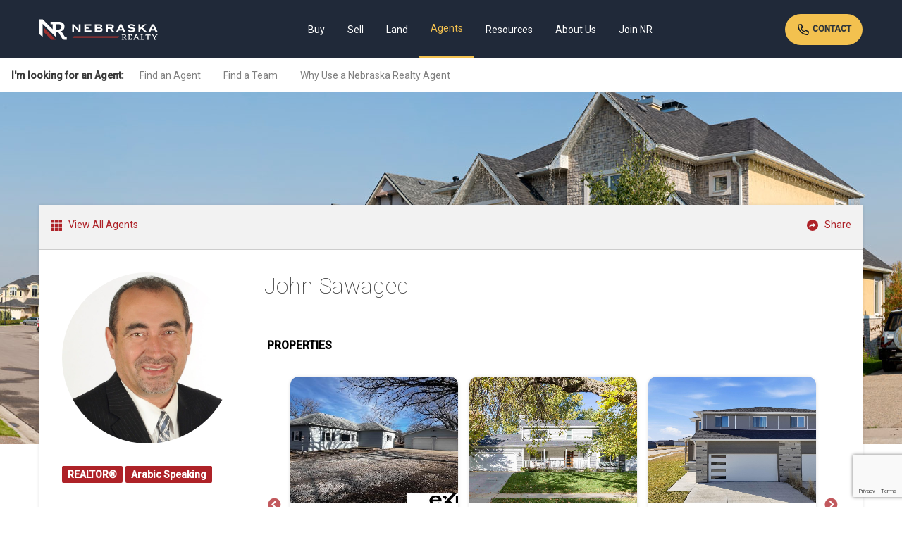

--- FILE ---
content_type: text/html; charset=UTF-8
request_url: https://www.nebraskarealty.com/agents/john-sawaged
body_size: 11109
content:
<!doctype html><html
class="no-js" lang="en-US"><head><meta
charset="utf-8"><meta
http-equiv="x-ua-compatible" content="ie=edge"><title>John Sawaged - REALTOR® | Nebraska Realty</title><meta
name="description" content="John Sawaged can help you! Looking For a new place to call home? Nebraska Realty can help – contact us today!"><meta
name="keywords" content=""><meta
name="viewport" content="width=device-width, initial-scale=1, maximum-scale=1, minimum-scale=1, user-scalable=0"><meta
property="og:url" content="https://www.nebraskarealty.com/agents/john-sawaged"/><meta
property="og:type" content="article"/><meta
property="og:title" content=""/><meta
property="og:image" content="https://stnrwebprod.blob.core.windows.net/nr-storage/2014526/media-libraryCo2UTh"/><link
rel="shortcut icon" href="/img/favicon.ico"><meta
name="csrf-token" content="XyHqvnvf25ZMPDqBi2Lz6iggsBJ6AQCK6QR1wCk3"><link
rel="stylesheet" href="https://www.nebraskarealty.com/resources/css/print.css" media="print" type="text/css"><link
rel="stylesheet" href="/resources/css/mix-public.css?id=babf5635c4b767949491"><link
rel="preconnect" href="https://cdnjs.cloudflare.com" /><link
rel="preconnect" href="https://fonts.googleapis.com"><link
rel="preconnect" href="https://fonts.gstatic.com" crossorigin><link
rel="preload" as="style" href="https://fonts.googleapis.com/css2?family=Roboto:ital,wght@0,100;0,400;0,500;1,700&display=swap" onload="this.rel='stylesheet'" /><link
rel="preload" as="image" href="/resources/img/app-logo.png" imagesrcset="/resources/img/app-logo.png 1x, /resources/img/app-logo@2x.png 2x" /><link
rel="stylesheet" href="https://cdnjs.cloudflare.com/ajax/libs/slick-carousel/1.8.1/slick.min.css"><link
rel="stylesheet" href="https://cdnjs.cloudflare.com/ajax/libs/slick-carousel/1.8.1/slick-theme.min.css"><style>.tooltip{position:relative;display:inline-block;border-bottom:1px dotted black}.tooltip
.tooltiptext{visibility:hidden;width:120px;background-color:#555;color:#fff;text-align:center;padding:5px
0;border-radius:6px;position:absolute;z-index:1;bottom:125%;left:50%;margin-left:-60px;opacity:0;transition:opacity 0.3s}.tooltip .tooltiptext::after{content:"";position:absolute;top:100%;left:50%;margin-left:-5px;border-width:5px;border-style:solid;border-color:#555 transparent transparent transparent}.tooltip:hover
.tooltiptext{visibility:visible;opacity:1}</style> <script async src="https://www.googletagmanager.com/gtag/js?id=UA-7508444-4"></script> <script>window.dataLayer=window.dataLayer||[];function gtag(){dataLayer.push(arguments);}
gtag('js',new Date());gtag('config','UA-7508444-4');</script> </head><body><div
id="app"><div
class="header-container"><header
class="container global-navigation">
<a
href="/" class="branding"></a><div
class="desktop-global-navigation" role="navigation" aria-label="Primary"><div
class="nav-link-wrapper navDropDownToggle">
<a
href="https://www.nebraskarealty.com/properties" class="nav-link  ">Buy</a><div
class="main-nav-drop-down-wrapper navDropDownMenu buy-menu">
<a
href="https://www.nebraskarealty.com/properties">Search</a>
<a
href="https://www.nebraskarealty.com/properties">Homes For Sale</a>
<a
href="https://www.nebraskarealty.com/new-construction">New Construction</a>
<a
href="https://www.nebraskarealty.com/new-construction/builders/list">Builders</a>
<a
href="https://www.nebraskarealty.com/properties/commercial">Commercial Real Estate</a>
<a
href="https://www.nebraskarealty.com/allc">Farm/Ranch/Recreational</a>
<a
href="https://www.nebraskarealty.com/properties?minPrice=400000">Luxury Properties</a>
<a
href="https://www.nebraskarealty.com/properties/virtual-tours-and-open-houses">Virtual Tours & Open Houses</a>
<a
href="https://www.nebraskarealty.com/new-construction/neighborhoods">Subdivisions</a>
<a
href="https://www.nebraskarealty.com/buy/mortgage-financing">Mortgage Financing</a>
<a
href="https://www.nebraskarealty.com/buy/mortgage-calculator">Mortgage Calculator</a>
<a
href="https://www.nebraskarealty.com/buy/title-insurance">Title Services</a>
<a
href="https://www.nebraskarealty.com/buy/how-nebraska-realty-helps-with-the-home-buying-process">Help With the Home Buying Process</a>
<a
href="https://www.nebraskarealty.com/buy/faqs-about-buying-a-home">FAQs About Buying a Home</a></div></div><div
class="nav-link-wrapper navDropDownToggle">
<a
href="https://www.nebraskarealty.com/sell/whats-my-home-worth" class="nav-link ">Sell</a><div
class="main-nav-drop-down-wrapper navDropDownMenu sell-menu">
<a
href="https://www.nebraskarealty.com/sell/whats-my-home-worth">What's my Home Worth</a>
<a
href="https://www.nebraskarealty.com/sell/faqs-about-selling-your-home">FAQs About Selling Your Home</a>
<a
href="https://www.nebraskarealty.com/agents">Find an Agent</a>
<a
href="https://www.nebraskarealty.com/sell/how-nebraska-realty-helps-you-sell-your-home">How Nebraska Realty Helps You Sell Your Home</a></div></div><div
class="nav-link-wrapper">
<a
href="https://www.nebraskarealty.com/allc" class="nav-link ">Land</a></div><div
class="nav-link-wrapper navDropDownToggle">
<a
href="https://www.nebraskarealty.com/agents" class="nav-link  selected ">Agents</a><div
class="main-nav-drop-down-wrapper navDropDownMenu agents-menu">
<a
href="https://www.nebraskarealty.com/agents">Find an Agent</a>
<a
href="https://www.nebraskarealty.com/agents/teams">Find a Team</a>
<a
href="https://www.nebraskarealty.com/agents/agent-centric">Why Use a Nebraska Realty Agent</a>
<a
href="https://realtorresource.info">Agent Login</a></div></div><div
class="nav-link-wrapper navDropDownToggle">
<a
href="" class="nav-link ">Resources</a><div
class="main-nav-drop-down-wrapper navDropDownMenu resources-menu">
<a
href="https://www.nebraskarealty.com/resources/about-omaha">About Omaha</a>
<a
href="https://www.nebraskarealty.com/resources/about-lincoln">About Lincoln</a>
<a
href="https://www.nebraskarealty.com/resources/about-sarpy-county">About Sarpy County</a>
<a
href="https://www.nebraskarealty.com/resources/about-gothenburg">About Gothenburg</a>
<a
href="https://www.nebraskarealty.com/resources/about-north-platte">About North Platte</a>
<a
href="https://www.nebraskarealty.com/resources/about-central-nebraska">About Central Nebraska</a>
<a
href="https://www.nebraskarealty.com/resources/about-scottsbluff">About Scottsbluff</a>
<a
href="https://www.nebraskarealty.com/resources/utility-information">Utility Information</a>
<a
href="https://www.nebraskarealty.com/resources/vendor-resources">Vendor Resources</a>
<a
href="https://www.nebraskarealty.com/resources/market-stats">Market Stats</a></div></div><div
class="nav-link-wrapper navDropDownToggle">
<a
href="https://www.nebraskarealty.com/about-us/learn-about-nebraska-realty" class="nav-link ">About Us</a><div
class="main-nav-drop-down-wrapper navDropDownMenu about-menu">
<a
href="https://www.nebraskarealty.com/about-us/learn-about-nebraska-realty">Learn About Nebraska Realty</a>
<a
href="https://www.nebraskarealty.com/about-us/we-proudly-give-back">We Proudly Give Back</a>
<a
href="https://www.nebraskarealty.com/about-us/nebraska-realty-staff">Our Team</a>
<a
href="https://www.nebraskarealty.com/news-press-releases">News & Press Releases</a></div></div><div
class="nav-link-wrapper navDropDownToggle">
<a
href="https://www.nebraskarealty.com/join-nr" class="nav-link ">Join NR</a><div
class="main-nav-drop-down-wrapper navDropDownMenu joinnr-menu">
<strong>I Want To Be An Agent</strong>
<a
href="https://www.nebraskarealty.com/join-nr/where-to-start">Where to Start</a>
<a
href="https://www.nebraskarealty.com/join-nr/agent-fees-and-commissions">Agent Fees &amp; Commissions</a>
<a
href="https://www.nebraskarealty.com/join-nr/agent-training">Agent Training</a>
<a
href="https://www.nebraskarealty.com/join-nr/technology-and-marketing">Technology &amp; Marketing</a>
<strong
class="mrg-top-hf">I am an Agent</strong>
<a
href="https://www.nebraskarealty.com/join-nr/transfer-to-nebraska-realty">Transfer to Nebraska Realty</a>
<a
href="https://www.nebraskarealty.com/join-nr/tools-for-transferring-agents">Tools for Transferring Agents</a>
<a
href="https://www.nebraskarealty.com/join-nr/tools-for-transferring-teams">Tools for Transferring Teams</a>
<a
href="https://www.nebraskarealty.com/join-nr/agent-support">Agent Support</a>
<a
href="https://www.nebraskarealty.com/join-nr/agent-fees-and-commissions">Agent Fees &amp; Commissions</a>
<a
href="https://www.nebraskarealty.com/join-nr/agent-training">Agent Training</a>
<a
href="https://www.nebraskarealty.com/join-nr/technology-and-marketing">Technology &amp; Marketing</a></div></div></div><div
class="desktop-connect">
<a
href="https://www.nebraskarealty.com/contact" class="button sm">
<img
alt="" src="/img/global/icon-call.svg" />
Contact
</a></div><div
class="mobile-global-navigation globalMobileMenu">
<a
href="" class="menu-toggle-wrapper"><svg
xmlns="http://www.w3.org/2000/svg" id="Layer_1" data-name="Layer 1" viewBox="0 0 64 64">  <g>    <path
class="fill" d="M5,17.63H59a5,5,0,0,0,0-10H5a5,5,0,0,0,0,10Z"/>    <path
class="fill" d="M59,27H5A5,5,0,1,0,5,37H59a5,5,0,1,0,0-10Z"/>    <path
class="fill" d="M59,46.37H5a5,5,0,0,0,0,10H59a5,5,0,0,0,0-10Z"/>  </g></svg></a></div></header></div><nav
class="secondary-navigation" role="navigation" aria-label="Secondary">
<strong>I'm looking for an Agent: &nbsp; </strong>
<a
href="https://www.nebraskarealty.com/agents" class="secondary-nav-link">Find an Agent</a>
<a
href="https://www.nebraskarealty.com/agents/teams" class="secondary-nav-link">Find a Team</a>
<a
href="https://www.nebraskarealty.com/agents/agent-centric" class="secondary-nav-link">Why Use a Nebraska Realty Agent</a></nav><div
class="sweep-container agents-bg-image" style="background-image:url('/img/agents/agent-bg-4.jpg');"><div
class="container clearfix"><div
class="card raised clearfix content sweep agent-details"><div
class="columns twelve clearfix"><div
class="utility-header alt">
<a
href="https://www.nebraskarealty.com/agents" class="back"><svg
xmlns="http://www.w3.org/2000/svg" id="Layer_1" data-name="Layer 1" viewBox="0 0 64 64">  <g>    <rect
class="fill" width="18" height="18" rx="2" ry="2"/>    <rect
class="fill" x="23" width="18" height="18" rx="2" ry="2"/>    <rect
class="fill" x="46" width="18" height="18" rx="2" ry="2"/>    <rect
class="fill" y="23" width="18" height="18" rx="2" ry="2"/>    <rect
class="fill" x="23" y="23" width="18" height="18" rx="2" ry="2"/>    <rect
class="fill" x="46" y="23" width="18" height="18" rx="2" ry="2"/>    <rect
class="fill" y="46" width="18" height="18" rx="2" ry="2"/>    <rect
class="fill" x="23" y="46" width="18" height="18" rx="2" ry="2"/>    <rect
class="fill" x="46" y="46" width="18" height="18" rx="2" ry="2"/>  </g></svg> &nbsp; <span
class="label">View All Agents</span></a>
<a
href="#" onclick="event.preventDefault()" class="util st-custom-button" data-network="sharethis"><svg
xmlns="http://www.w3.org/2000/svg" id="Layer_1" data-name="Layer 1" viewBox="0 0 64 64">  <path
class="fill" d="M32,0A32,32,0,1,0,64,32,32,32,0,0,0,32,0ZM50.61,31.34l-17.07,11A1,1,0,0,1,32,41.54v-6c-6.38,0-10.73.33-17.25,9.6a1,1,0,0,1-.82.44,1,1,0,0,1-.3,0,1,1,0,0,1-.7-1c0-12.88,5.9-18.79,19.08-19.07v-6a1,1,0,0,1,1.55-.85l17.07,11a1,1,0,0,1,0,1.69Z"/></svg> &nbsp; <span
class="label">Share</span></a></div></div><div
class="columns twelve clearfix mrg-bottom-qd pad-all-db"><div
class="columns three agent-profile-sidebar agent-profile-desktop" role="content" aria-label="Secondary Content"><div
class="agent-profile-image mrg-bottom-db square-image">
<img
src="https://stnrwebprod.blob.core.windows.net/nr-storage/2014526/conversions/media-libraryCo2UTh-optimized.jpg"
alt="John Sawaged"
class="agent-profile-circular-profile"
onerror="this.src='/img/agents/agent-no-image.jpg'"
/></div><div
class="content-wrapper mrg-bottom-db"><div
class="agent-profile-tag">REALTOR®</div><div
class="agent-profile-tag">Arabic Speaking</div></div><h3>Contact Me</h3><div
class="content-wrapper mrg-bottom-db"><div
class="rich-list sm mrg-top"><div
class="item-row"><div
class="item-icon"><svg
xmlns="http://www.w3.org/2000/svg" id="Layer_1" data-name="Layer 1" viewBox="0 0 36.57 64"><g
id="iphone"><path
class="fill" d="M45.71,0H18.29a4.58,4.58,0,0,0-4.58,4.57V59.43A4.58,4.58,0,0,0,18.29,64H45.71a4.58,4.58,0,0,0,4.58-4.57V4.57A4.58,4.58,0,0,0,45.71,0ZM30.86,4.57h6.85a1.15,1.15,0,1,1,0,2.29H30.86a1.15,1.15,0,1,1,0-2.29Zm-5.39.33a1.21,1.21,0,0,1,1.63,0,1.24,1.24,0,0,1,.33.81,1.25,1.25,0,0,1-.33.82,1.17,1.17,0,0,1-1.63,0,1.25,1.25,0,0,1-.33-.82A1.24,1.24,0,0,1,25.47,4.9Zm7.67,54.53H30.86a1.15,1.15,0,1,1,0-2.29h2.28a1.15,1.15,0,1,1,0,2.29ZM19.43,52.57V11.43H44.57V52.57Z" transform="translate(-13.71)"/></g></svg></div><div
class="item-label"><a
href="tel: 4023197774">402.319.7774</a></div></div><div
class="item-row"><div
class="item-icon"><svg
xmlns="http://www.w3.org/2000/svg" id="Layer_1" data-name="Layer 1" viewBox="0 0 64 45.71"><g
id="email"><polygon
class="fill" points="0 2.42 0 43.3 20.5 22.8 0 2.42"/><path
class="fill" d="M33.15,37.26,61,9.14H2.44L30.72,37.26A1.72,1.72,0,0,0,33.15,37.26Z" transform="translate(0 -9.14)"/><polygon
class="fill" points="43.37 22.67 64 43.3 64 1.88 43.37 22.67"/><path
class="fill" d="M41,34.25l-5.39,5.43a5.14,5.14,0,0,1-7.27,0l-5.37-5.34L2.42,54.86H61.58Z" transform="translate(0 -9.14)"/></g></svg></div><div
class="item-label truncate"><a
href="mailto:JSawaged@NebraskaRealty.com">JSawaged@NebraskaRealty.com</a></div></div></div></div><div
class="content-wrapper mrg-bottom-db"><h3 class="mrg-bottom">Connect With Me</h3><div
class="social-links-footer lg">
<a
href="https://www.facebook.com/search/top?q=jsawaged%20real%20estate" class="social-link facebook" target="_blank"><svg
xmlns="http://www.w3.org/2000/svg" id="Layer_1" data-name="Layer 1" viewBox="0 0 64 64"><path
class="fill" d="M32,0A32,32,0,1,0,64,32,32,32,0,0,0,32,0ZM43.09,18.69H37.92c-1.71,0-2.22.86-2.22,2.54v2.64h7.39v7.39H35.7V52.7H26.08V31.26H20.91V23.87h5.17V19.42A7.88,7.88,0,0,1,34,11.29h9.14Z"/></svg></a></div></div><div
class="content-wrapper mrg-bottom-db helpful-links-list"><h3 class="mrg-bottom">Helpful Links</h3>
<a
href="https://www.nebraskarealty.com/buy/mortgage-calculator">Mortgage Calculator</a>
<br
/>
<a
href="https://www.nebraskarealty.com/new-construction/neighborhoods">Subdivisions</a>
<br
/>
<a
href="https://www.nebraskarealty.com/properties">Search All MLS Listings</a>
<br
/>
<a
href="https://www.nebraskarealty.com/buy/mortgage-financing">Mortgage Financing</a>
<br
/>
<a
href="https://www.nebraskarealty.com/new-construction">New Construction</a>
<br
/>
<a
href="https://www.nebraskarealty.com/about-us/learn-about-nebraska-realty">Learn More About Nebraska Realty</a></div></div><div
class="columns nine" role="content" aria-label="Primary Content"><div
class="agent-masthead"><div
class="agent-profile-image sm agent-profile-mobile mrg-bottom-db square-image">
<img
src="https://stnrwebprod.blob.core.windows.net/nr-storage/2014526/conversions/media-libraryCo2UTh-optimized.jpg"
alt="John Sawaged"
class="agent-profile-circular-profile"
onerror="this.src='/img/agents/agent-no-image.jpg'"
/></div><h1>John Sawaged</h1></div><div
class="content-wrapper agent-profile-mobile mrg-top-db"><h3>Contact Me</h3><div
class="content-wrapper mrg-bottom-db"><div
class="rich-list sm mrg-top"><div
class="item-row"><div
class="item-icon"><svg
xmlns="http://www.w3.org/2000/svg" id="Layer_1" data-name="Layer 1" viewBox="0 0 36.57 64"><g
id="iphone"><path
class="fill" d="M45.71,0H18.29a4.58,4.58,0,0,0-4.58,4.57V59.43A4.58,4.58,0,0,0,18.29,64H45.71a4.58,4.58,0,0,0,4.58-4.57V4.57A4.58,4.58,0,0,0,45.71,0ZM30.86,4.57h6.85a1.15,1.15,0,1,1,0,2.29H30.86a1.15,1.15,0,1,1,0-2.29Zm-5.39.33a1.21,1.21,0,0,1,1.63,0,1.24,1.24,0,0,1,.33.81,1.25,1.25,0,0,1-.33.82,1.17,1.17,0,0,1-1.63,0,1.25,1.25,0,0,1-.33-.82A1.24,1.24,0,0,1,25.47,4.9Zm7.67,54.53H30.86a1.15,1.15,0,1,1,0-2.29h2.28a1.15,1.15,0,1,1,0,2.29ZM19.43,52.57V11.43H44.57V52.57Z" transform="translate(-13.71)"/></g></svg></div><div
class="item-label">402.319.7774</div></div><div
class="item-row"><div
class="item-icon"><svg
xmlns="http://www.w3.org/2000/svg" id="Layer_1" data-name="Layer 1" viewBox="0 0 64 45.71"><g
id="email"><polygon
class="fill" points="0 2.42 0 43.3 20.5 22.8 0 2.42"/><path
class="fill" d="M33.15,37.26,61,9.14H2.44L30.72,37.26A1.72,1.72,0,0,0,33.15,37.26Z" transform="translate(0 -9.14)"/><polygon
class="fill" points="43.37 22.67 64 43.3 64 1.88 43.37 22.67"/><path
class="fill" d="M41,34.25l-5.39,5.43a5.14,5.14,0,0,1-7.27,0l-5.37-5.34L2.42,54.86H61.58Z" transform="translate(0 -9.14)"/></g></svg></div><div
class="item-label"><a
href="mailto:JSawaged@NebraskaRealty.com">JSawaged@NebraskaRealty.com</a></div></div></div></div><div
class="content-wrapper mrg-bottom-db"><h3 class="mrg-bottom">Connect With Me</h3><div
class="social-links-footer lg">
<a
href="https://www.facebook.com/search/top?q=jsawaged%20real%20estate" class="social-link facebook" target="_blank"><svg
xmlns="http://www.w3.org/2000/svg" id="Layer_1" data-name="Layer 1" viewBox="0 0 64 64"><path
class="fill" d="M32,0A32,32,0,1,0,64,32,32,32,0,0,0,32,0ZM43.09,18.69H37.92c-1.71,0-2.22.86-2.22,2.54v2.64h7.39v7.39H35.7V52.7H26.08V31.26H20.91V23.87h5.17V19.42A7.88,7.88,0,0,1,34,11.29h9.14Z"/></svg></a></div></div></div><div
class="content-wrapper agent-profile-content pad-vert"><div
class="agent-text-wrapper"></div></div><div
class="content-wrapper mrg-bottom-db agent-profile-mobile"><div
class="agent-profile-tag no-clear">REALTOR®</div><div
class="agent-profile-tag">Arabic Speaking</div></div><div
class="content-divider"><h3>Properties</h3></div><div
class="content-wrapper homes-nearby pad-vert"><div
class="related-property-slider propertySlider"><div
class="related-column">
<a
href="https://www.nebraskarealty.com/properties/711-church-street-bellwood-ne-68624-22533753" class="card raised clearfix property" target="_blank" style="border-radius: 12px; overflow: hidden;"><div
class="image">
<img
alt=""
width="332" height="180"
data-src="https://cdnparap70.paragonrels.com/ParagonImages/Property/P7/GPRMLS/22533753/0/0/0/0a4eb34c15cac34eafe08bf7bfa9c2cd/71/302da4e87dd851365e65e22212b944e3/22533753-e4e0cdcf-d847-4df7-ae62-1c616d552613.JPG"
class="lazyload"
loading="lazy"
/></div><div
class="content"><div
class="property-status sale"><svg
xmlns="http://www.w3.org/2000/svg" xmlns:xlink="http://www.w3.org/1999/xlink" version="1.1" id="Layer_1" x="0px" y="0px" viewBox="0 0 64 64" style="enable-background:new 0 0 64 64;" xml:space="preserve"><circle
class="fill" cx="32" cy="32" r="32"/></svg> <span>For Sale</span></div><h5>$130,000</h5><p
class="truncate">
711 Church Street, Bellwood NE, 68624</p><div
class="property-attributes"><div
class="pa-item">
<svg
xmlns="http://www.w3.org/2000/svg" xmlns:xlink="http://www.w3.org/1999/xlink" version="1.1" id="Layer_1" x="0px" y="0px" viewBox="0 0 64 64" style="enable-background:new 0 0 64 64;" xml:space="preserve"><g>	<path
class="fill" d="M0,56.38c0,0.67,0.51,1.22,1.14,1.22h2.29   c0.14,0,0.27-0.03,0.4-0.09c0.04-0.02,0.08-0.04,0.12-0.06c0.08-0.05,0.16-0.1,0.22-0.16c0.04-0.04,0.07-0.07,0.1-0.11   c0.06-0.07,0.11-0.15,0.15-0.24c0.02-0.05,0.05-0.09,0.07-0.14c0.01-0.02,0.02-0.03,0.02-0.05l2.03-6.48h50.92l2.03,6.48   c0.01,0.02,0.02,0.03,0.02,0.05c0.02,0.05,0.04,0.09,0.07,0.14c0.04,0.09,0.09,0.16,0.15,0.24c0.03,0.04,0.07,0.07,0.1,0.11   c0.07,0.06,0.14,0.12,0.22,0.16c0.04,0.02,0.08,0.05,0.12,0.06c0.13,0.05,0.26,0.09,0.4,0.09h2.29c0.63,0,1.14-0.54,1.14-1.22   V40.53H0V56.38z"/>	<path
class="fill" d="M59.43,28.42V10.25c0-2.13-2.05-3.85-4.57-3.85H9.14   c-2.52,0-4.57,1.73-4.57,3.85v18.16C1.8,29.2,0,30.19,0,31.45v4.82h64v-4.82C64,30.19,62.2,29.2,59.43,28.42z M30.86,25.68   C25.93,25.73,15.6,26.15,8,27.43v-2.73c0-2.2,1.98-4.82,11.43-4.82c9.45,0,11.43,2.62,11.43,4.82V25.68z M56,27.43   c-7.6-1.28-17.93-1.7-22.86-1.76v-0.97c0-2.2,1.98-4.82,11.43-4.82c9.45,0,11.43,2.62,11.43,4.82V27.43z"/></g></svg> <span>3 Bed</span></div><div
class="pa-item">
<svg
xmlns="http://www.w3.org/2000/svg" xmlns:xlink="http://www.w3.org/1999/xlink" version="1.1" id="Layer_1" x="0px" y="0px" viewBox="0 0 64 64" style="enable-background:new 0 0 64 64;" xml:space="preserve"><g>	<path
class="fill" d="M4.36,29.09h32c0.8,0,1.45-0.65,1.45-1.45   c0-0.8-0.65-1.45-1.45-1.45h-32c-0.8,0-1.45,0.65-1.45,1.45C2.91,28.44,3.56,29.09,4.36,29.09z"/>	<path
class="fill" d="M56.73,0H45.09c-2.41,0-4.36,1.96-4.36,4.36v24.73h20.36V4.36   C61.09,1.96,59.13,0,56.73,0z"/>	<path
class="fill" d="M2.91,33.45c0,11.61,10.64,20.7,24.22,20.7   c0.21,0,0.75-0.02,1.12-0.05c3.75-0.22,7.53-1.27,10.02-2.33c0.73-0.32,1.59,0.02,1.91,0.77c0.32,0.74-0.03,1.59-0.77,1.91   c-1.94,0.83-4.61,1.76-7.51,2.24c2.13,2.56,3.03,6.14,3.05,6.19c0.16,0.65,0.74,1.11,1.41,1.11h23.27c0.8,0,1.45-0.65,1.45-1.45V32   H4.36C3.56,32,2.91,32.65,2.91,33.45z"/></g></svg> <span>1 Bath</span></div><div
class="pa-item">
<svg
xmlns="http://www.w3.org/2000/svg" xmlns:xlink="http://www.w3.org/1999/xlink" version="1.1" id="Layer_1" x="0px" y="0px" viewBox="0 0 64 64" style="enable-background:new 0 0 64 64;" xml:space="preserve"><path
class="fill" d="M56.73,55.27c-0.8,0-1.45-0.65-1.45-1.45s0.65-1.45,1.45-1.45  H64v-5.82H53.82c-0.8,0-1.45-0.65-1.45-1.45c0-0.8,0.65-1.45,1.45-1.45H64v-5.82h-7.27c-0.8,0-1.45-0.65-1.45-1.45  s0.65-1.45,1.45-1.45H64v-5.82H53.82c-0.8,0-1.45-0.65-1.45-1.45c0-0.8,0.65-1.45,1.45-1.45H64v-5.82h-7.27  c-0.8,0-1.45-0.65-1.45-1.45s0.65-1.45,1.45-1.45H64v-16c0-0.59-0.35-1.12-0.9-1.34c-0.54-0.23-1.17-0.1-1.59,0.32L0.43,61.52  c-0.42,0.42-0.54,1.04-0.32,1.59C0.34,63.65,0.87,64,1.45,64h61.09c0.8,0,1.45-0.65,1.45-1.45v-7.27H56.73z M49.45,48  c0,0.8-0.65,1.45-1.45,1.45H33.45c-0.59,0-1.12-0.35-1.34-0.9c-0.23-0.54-0.1-1.17,0.32-1.59l14.55-14.55  c0.42-0.42,1.04-0.54,1.59-0.32c0.54,0.23,0.9,0.76,0.9,1.34V48z"/></svg> <span>1,080 Sqft</span></div></div></div>
</a></div><div
class="related-column">
<a
href="https://www.nebraskarealty.com/properties/7500-red-oak-road-lincoln-ne-68516-22530678" class="card raised clearfix property" target="_blank" style="border-radius: 12px; overflow: hidden;"><div
class="image">
<img
alt=""
width="332" height="180"
data-src="http://cdnparap70.paragonrels.com/ParagonImages/Property/P7/GPRMLS/22530678/0/0/0/1e0be21ff237632ffeb21976611446da/99/4e8307db308dc68b597ee36f76208b46/22530678-24e67c71-0da3-494b-a3ad-fee6a6450476.JPG"
class="lazyload"
loading="lazy"
/></div><div
class="content"><div
class="property-status sale"><svg
xmlns="http://www.w3.org/2000/svg" xmlns:xlink="http://www.w3.org/1999/xlink" version="1.1" id="Layer_1" x="0px" y="0px" viewBox="0 0 64 64" style="enable-background:new 0 0 64 64;" xml:space="preserve"><circle
class="fill" cx="32" cy="32" r="32"/></svg> <span>For Sale</span></div><h5>$440,000</h5><p
class="truncate">
7500 Red Oak Road, Lincoln NE, 68516</p><div
class="property-attributes"><div
class="pa-item">
<svg
xmlns="http://www.w3.org/2000/svg" xmlns:xlink="http://www.w3.org/1999/xlink" version="1.1" id="Layer_1" x="0px" y="0px" viewBox="0 0 64 64" style="enable-background:new 0 0 64 64;" xml:space="preserve"><g>	<path
class="fill" d="M0,56.38c0,0.67,0.51,1.22,1.14,1.22h2.29   c0.14,0,0.27-0.03,0.4-0.09c0.04-0.02,0.08-0.04,0.12-0.06c0.08-0.05,0.16-0.1,0.22-0.16c0.04-0.04,0.07-0.07,0.1-0.11   c0.06-0.07,0.11-0.15,0.15-0.24c0.02-0.05,0.05-0.09,0.07-0.14c0.01-0.02,0.02-0.03,0.02-0.05l2.03-6.48h50.92l2.03,6.48   c0.01,0.02,0.02,0.03,0.02,0.05c0.02,0.05,0.04,0.09,0.07,0.14c0.04,0.09,0.09,0.16,0.15,0.24c0.03,0.04,0.07,0.07,0.1,0.11   c0.07,0.06,0.14,0.12,0.22,0.16c0.04,0.02,0.08,0.05,0.12,0.06c0.13,0.05,0.26,0.09,0.4,0.09h2.29c0.63,0,1.14-0.54,1.14-1.22   V40.53H0V56.38z"/>	<path
class="fill" d="M59.43,28.42V10.25c0-2.13-2.05-3.85-4.57-3.85H9.14   c-2.52,0-4.57,1.73-4.57,3.85v18.16C1.8,29.2,0,30.19,0,31.45v4.82h64v-4.82C64,30.19,62.2,29.2,59.43,28.42z M30.86,25.68   C25.93,25.73,15.6,26.15,8,27.43v-2.73c0-2.2,1.98-4.82,11.43-4.82c9.45,0,11.43,2.62,11.43,4.82V25.68z M56,27.43   c-7.6-1.28-17.93-1.7-22.86-1.76v-0.97c0-2.2,1.98-4.82,11.43-4.82c9.45,0,11.43,2.62,11.43,4.82V27.43z"/></g></svg> <span>3 Bed</span></div><div
class="pa-item">
<svg
xmlns="http://www.w3.org/2000/svg" xmlns:xlink="http://www.w3.org/1999/xlink" version="1.1" id="Layer_1" x="0px" y="0px" viewBox="0 0 64 64" style="enable-background:new 0 0 64 64;" xml:space="preserve"><g>	<path
class="fill" d="M4.36,29.09h32c0.8,0,1.45-0.65,1.45-1.45   c0-0.8-0.65-1.45-1.45-1.45h-32c-0.8,0-1.45,0.65-1.45,1.45C2.91,28.44,3.56,29.09,4.36,29.09z"/>	<path
class="fill" d="M56.73,0H45.09c-2.41,0-4.36,1.96-4.36,4.36v24.73h20.36V4.36   C61.09,1.96,59.13,0,56.73,0z"/>	<path
class="fill" d="M2.91,33.45c0,11.61,10.64,20.7,24.22,20.7   c0.21,0,0.75-0.02,1.12-0.05c3.75-0.22,7.53-1.27,10.02-2.33c0.73-0.32,1.59,0.02,1.91,0.77c0.32,0.74-0.03,1.59-0.77,1.91   c-1.94,0.83-4.61,1.76-7.51,2.24c2.13,2.56,3.03,6.14,3.05,6.19c0.16,0.65,0.74,1.11,1.41,1.11h23.27c0.8,0,1.45-0.65,1.45-1.45V32   H4.36C3.56,32,2.91,32.65,2.91,33.45z"/></g></svg> <span>4 Bath</span></div><div
class="pa-item">
<svg
xmlns="http://www.w3.org/2000/svg" xmlns:xlink="http://www.w3.org/1999/xlink" version="1.1" id="Layer_1" x="0px" y="0px" viewBox="0 0 64 64" style="enable-background:new 0 0 64 64;" xml:space="preserve"><path
class="fill" d="M56.73,55.27c-0.8,0-1.45-0.65-1.45-1.45s0.65-1.45,1.45-1.45  H64v-5.82H53.82c-0.8,0-1.45-0.65-1.45-1.45c0-0.8,0.65-1.45,1.45-1.45H64v-5.82h-7.27c-0.8,0-1.45-0.65-1.45-1.45  s0.65-1.45,1.45-1.45H64v-5.82H53.82c-0.8,0-1.45-0.65-1.45-1.45c0-0.8,0.65-1.45,1.45-1.45H64v-5.82h-7.27  c-0.8,0-1.45-0.65-1.45-1.45s0.65-1.45,1.45-1.45H64v-16c0-0.59-0.35-1.12-0.9-1.34c-0.54-0.23-1.17-0.1-1.59,0.32L0.43,61.52  c-0.42,0.42-0.54,1.04-0.32,1.59C0.34,63.65,0.87,64,1.45,64h61.09c0.8,0,1.45-0.65,1.45-1.45v-7.27H56.73z M49.45,48  c0,0.8-0.65,1.45-1.45,1.45H33.45c-0.59,0-1.12-0.35-1.34-0.9c-0.23-0.54-0.1-1.17,0.32-1.59l14.55-14.55  c0.42-0.42,1.04-0.54,1.59-0.32c0.54,0.23,0.9,0.76,0.9,1.34V48z"/></svg> <span>2,989 Sqft</span></div></div></div>
</a></div><div
class="related-column">
<a
href="https://www.nebraskarealty.com/properties/1039-titan-drive-hickman-ne-68372-22601248" class="card raised clearfix property" target="_blank" style="border-radius: 12px; overflow: hidden;"><div
class="image">
<img
alt=""
width="332" height="180"
data-src="https://cdnparap70.paragonrels.com/ParagonImages/Property/P7/GPRMLS/22601248/0/0/0/6300e1ed67f1aefc643a8fe23495e59f/166/ecc6123203e165eb03e889e49408bb68/22601248-6714030f-e9af-4344-b1de-501a1ef21e27.JPG"
class="lazyload"
loading="lazy"
/></div><div
class="content"><div
class="property-status sale"><svg
xmlns="http://www.w3.org/2000/svg" xmlns:xlink="http://www.w3.org/1999/xlink" version="1.1" id="Layer_1" x="0px" y="0px" viewBox="0 0 64 64" style="enable-background:new 0 0 64 64;" xml:space="preserve"><circle
class="fill" cx="32" cy="32" r="32"/></svg> <span>For Sale</span></div><h5>$313,000</h5><p
class="truncate">
1039 Titan Drive, Hickman NE, 68372</p><div
class="property-attributes"><div
class="pa-item">
<svg
xmlns="http://www.w3.org/2000/svg" xmlns:xlink="http://www.w3.org/1999/xlink" version="1.1" id="Layer_1" x="0px" y="0px" viewBox="0 0 64 64" style="enable-background:new 0 0 64 64;" xml:space="preserve"><g>	<path
class="fill" d="M0,56.38c0,0.67,0.51,1.22,1.14,1.22h2.29   c0.14,0,0.27-0.03,0.4-0.09c0.04-0.02,0.08-0.04,0.12-0.06c0.08-0.05,0.16-0.1,0.22-0.16c0.04-0.04,0.07-0.07,0.1-0.11   c0.06-0.07,0.11-0.15,0.15-0.24c0.02-0.05,0.05-0.09,0.07-0.14c0.01-0.02,0.02-0.03,0.02-0.05l2.03-6.48h50.92l2.03,6.48   c0.01,0.02,0.02,0.03,0.02,0.05c0.02,0.05,0.04,0.09,0.07,0.14c0.04,0.09,0.09,0.16,0.15,0.24c0.03,0.04,0.07,0.07,0.1,0.11   c0.07,0.06,0.14,0.12,0.22,0.16c0.04,0.02,0.08,0.05,0.12,0.06c0.13,0.05,0.26,0.09,0.4,0.09h2.29c0.63,0,1.14-0.54,1.14-1.22   V40.53H0V56.38z"/>	<path
class="fill" d="M59.43,28.42V10.25c0-2.13-2.05-3.85-4.57-3.85H9.14   c-2.52,0-4.57,1.73-4.57,3.85v18.16C1.8,29.2,0,30.19,0,31.45v4.82h64v-4.82C64,30.19,62.2,29.2,59.43,28.42z M30.86,25.68   C25.93,25.73,15.6,26.15,8,27.43v-2.73c0-2.2,1.98-4.82,11.43-4.82c9.45,0,11.43,2.62,11.43,4.82V25.68z M56,27.43   c-7.6-1.28-17.93-1.7-22.86-1.76v-0.97c0-2.2,1.98-4.82,11.43-4.82c9.45,0,11.43,2.62,11.43,4.82V27.43z"/></g></svg> <span>4 Bed</span></div><div
class="pa-item">
<svg
xmlns="http://www.w3.org/2000/svg" xmlns:xlink="http://www.w3.org/1999/xlink" version="1.1" id="Layer_1" x="0px" y="0px" viewBox="0 0 64 64" style="enable-background:new 0 0 64 64;" xml:space="preserve"><g>	<path
class="fill" d="M4.36,29.09h32c0.8,0,1.45-0.65,1.45-1.45   c0-0.8-0.65-1.45-1.45-1.45h-32c-0.8,0-1.45,0.65-1.45,1.45C2.91,28.44,3.56,29.09,4.36,29.09z"/>	<path
class="fill" d="M56.73,0H45.09c-2.41,0-4.36,1.96-4.36,4.36v24.73h20.36V4.36   C61.09,1.96,59.13,0,56.73,0z"/>	<path
class="fill" d="M2.91,33.45c0,11.61,10.64,20.7,24.22,20.7   c0.21,0,0.75-0.02,1.12-0.05c3.75-0.22,7.53-1.27,10.02-2.33c0.73-0.32,1.59,0.02,1.91,0.77c0.32,0.74-0.03,1.59-0.77,1.91   c-1.94,0.83-4.61,1.76-7.51,2.24c2.13,2.56,3.03,6.14,3.05,6.19c0.16,0.65,0.74,1.11,1.41,1.11h23.27c0.8,0,1.45-0.65,1.45-1.45V32   H4.36C3.56,32,2.91,32.65,2.91,33.45z"/></g></svg> <span>4 Bath</span></div><div
class="pa-item">
<svg
xmlns="http://www.w3.org/2000/svg" xmlns:xlink="http://www.w3.org/1999/xlink" version="1.1" id="Layer_1" x="0px" y="0px" viewBox="0 0 64 64" style="enable-background:new 0 0 64 64;" xml:space="preserve"><path
class="fill" d="M56.73,55.27c-0.8,0-1.45-0.65-1.45-1.45s0.65-1.45,1.45-1.45  H64v-5.82H53.82c-0.8,0-1.45-0.65-1.45-1.45c0-0.8,0.65-1.45,1.45-1.45H64v-5.82h-7.27c-0.8,0-1.45-0.65-1.45-1.45  s0.65-1.45,1.45-1.45H64v-5.82H53.82c-0.8,0-1.45-0.65-1.45-1.45c0-0.8,0.65-1.45,1.45-1.45H64v-5.82h-7.27  c-0.8,0-1.45-0.65-1.45-1.45s0.65-1.45,1.45-1.45H64v-16c0-0.59-0.35-1.12-0.9-1.34c-0.54-0.23-1.17-0.1-1.59,0.32L0.43,61.52  c-0.42,0.42-0.54,1.04-0.32,1.59C0.34,63.65,0.87,64,1.45,64h61.09c0.8,0,1.45-0.65,1.45-1.45v-7.27H56.73z M49.45,48  c0,0.8-0.65,1.45-1.45,1.45H33.45c-0.59,0-1.12-0.35-1.34-0.9c-0.23-0.54-0.1-1.17,0.32-1.59l14.55-14.55  c0.42-0.42,1.04-0.54,1.59-0.32c0.54,0.23,0.9,0.76,0.9,1.34V48z"/></svg> <span>1,673 Sqft</span></div></div></div>
</a></div><div
class="related-column">
<a
href="https://www.nebraskarealty.com/properties/15764-hartman-avenue-omaha-ne-68116-22601825" class="card raised clearfix property" target="_blank" style="border-radius: 12px; overflow: hidden;"><div
class="image">
<img
alt=""
width="332" height="180"
data-src="https://cdnparap70.paragonrels.com/ParagonImages/Property/P7/GPRMLS/22601825/0/0/0/e72ceac36a76a60d49cc55bfa9f7205c/19/63159cc91cf2975283e06f5e42328dcf/22601825-b68712e7-d27e-4a0f-a8b1-013014a8b433.JPG"
class="lazyload"
loading="lazy"
/></div><div
class="content"><div
class="property-status sale"><svg
xmlns="http://www.w3.org/2000/svg" xmlns:xlink="http://www.w3.org/1999/xlink" version="1.1" id="Layer_1" x="0px" y="0px" viewBox="0 0 64 64" style="enable-background:new 0 0 64 64;" xml:space="preserve"><circle
class="fill" cx="32" cy="32" r="32"/></svg> <span>For Sale</span></div><h5>$535,000</h5><p
class="truncate">
15764 Hartman Avenue, Omaha NE, 68116</p><div
class="property-attributes"><div
class="pa-item">
<svg
xmlns="http://www.w3.org/2000/svg" xmlns:xlink="http://www.w3.org/1999/xlink" version="1.1" id="Layer_1" x="0px" y="0px" viewBox="0 0 64 64" style="enable-background:new 0 0 64 64;" xml:space="preserve"><g>	<path
class="fill" d="M0,56.38c0,0.67,0.51,1.22,1.14,1.22h2.29   c0.14,0,0.27-0.03,0.4-0.09c0.04-0.02,0.08-0.04,0.12-0.06c0.08-0.05,0.16-0.1,0.22-0.16c0.04-0.04,0.07-0.07,0.1-0.11   c0.06-0.07,0.11-0.15,0.15-0.24c0.02-0.05,0.05-0.09,0.07-0.14c0.01-0.02,0.02-0.03,0.02-0.05l2.03-6.48h50.92l2.03,6.48   c0.01,0.02,0.02,0.03,0.02,0.05c0.02,0.05,0.04,0.09,0.07,0.14c0.04,0.09,0.09,0.16,0.15,0.24c0.03,0.04,0.07,0.07,0.1,0.11   c0.07,0.06,0.14,0.12,0.22,0.16c0.04,0.02,0.08,0.05,0.12,0.06c0.13,0.05,0.26,0.09,0.4,0.09h2.29c0.63,0,1.14-0.54,1.14-1.22   V40.53H0V56.38z"/>	<path
class="fill" d="M59.43,28.42V10.25c0-2.13-2.05-3.85-4.57-3.85H9.14   c-2.52,0-4.57,1.73-4.57,3.85v18.16C1.8,29.2,0,30.19,0,31.45v4.82h64v-4.82C64,30.19,62.2,29.2,59.43,28.42z M30.86,25.68   C25.93,25.73,15.6,26.15,8,27.43v-2.73c0-2.2,1.98-4.82,11.43-4.82c9.45,0,11.43,2.62,11.43,4.82V25.68z M56,27.43   c-7.6-1.28-17.93-1.7-22.86-1.76v-0.97c0-2.2,1.98-4.82,11.43-4.82c9.45,0,11.43,2.62,11.43,4.82V27.43z"/></g></svg> <span>4 Bed</span></div><div
class="pa-item">
<svg
xmlns="http://www.w3.org/2000/svg" xmlns:xlink="http://www.w3.org/1999/xlink" version="1.1" id="Layer_1" x="0px" y="0px" viewBox="0 0 64 64" style="enable-background:new 0 0 64 64;" xml:space="preserve"><g>	<path
class="fill" d="M4.36,29.09h32c0.8,0,1.45-0.65,1.45-1.45   c0-0.8-0.65-1.45-1.45-1.45h-32c-0.8,0-1.45,0.65-1.45,1.45C2.91,28.44,3.56,29.09,4.36,29.09z"/>	<path
class="fill" d="M56.73,0H45.09c-2.41,0-4.36,1.96-4.36,4.36v24.73h20.36V4.36   C61.09,1.96,59.13,0,56.73,0z"/>	<path
class="fill" d="M2.91,33.45c0,11.61,10.64,20.7,24.22,20.7   c0.21,0,0.75-0.02,1.12-0.05c3.75-0.22,7.53-1.27,10.02-2.33c0.73-0.32,1.59,0.02,1.91,0.77c0.32,0.74-0.03,1.59-0.77,1.91   c-1.94,0.83-4.61,1.76-7.51,2.24c2.13,2.56,3.03,6.14,3.05,6.19c0.16,0.65,0.74,1.11,1.41,1.11h23.27c0.8,0,1.45-0.65,1.45-1.45V32   H4.36C3.56,32,2.91,32.65,2.91,33.45z"/></g></svg> <span>4 Bath</span></div><div
class="pa-item">
<svg
xmlns="http://www.w3.org/2000/svg" xmlns:xlink="http://www.w3.org/1999/xlink" version="1.1" id="Layer_1" x="0px" y="0px" viewBox="0 0 64 64" style="enable-background:new 0 0 64 64;" xml:space="preserve"><path
class="fill" d="M56.73,55.27c-0.8,0-1.45-0.65-1.45-1.45s0.65-1.45,1.45-1.45  H64v-5.82H53.82c-0.8,0-1.45-0.65-1.45-1.45c0-0.8,0.65-1.45,1.45-1.45H64v-5.82h-7.27c-0.8,0-1.45-0.65-1.45-1.45  s0.65-1.45,1.45-1.45H64v-5.82H53.82c-0.8,0-1.45-0.65-1.45-1.45c0-0.8,0.65-1.45,1.45-1.45H64v-5.82h-7.27  c-0.8,0-1.45-0.65-1.45-1.45s0.65-1.45,1.45-1.45H64v-16c0-0.59-0.35-1.12-0.9-1.34c-0.54-0.23-1.17-0.1-1.59,0.32L0.43,61.52  c-0.42,0.42-0.54,1.04-0.32,1.59C0.34,63.65,0.87,64,1.45,64h61.09c0.8,0,1.45-0.65,1.45-1.45v-7.27H56.73z M49.45,48  c0,0.8-0.65,1.45-1.45,1.45H33.45c-0.59,0-1.12-0.35-1.34-0.9c-0.23-0.54-0.1-1.17,0.32-1.59l14.55-14.55  c0.42-0.42,1.04-0.54,1.59-0.32c0.54,0.23,0.9,0.76,0.9,1.34V48z"/></svg> <span>3,250 Sqft</span></div></div></div>
</a></div></div></div>
<a
href="https://www.nebraskarealty.com/properties" class="button subtle">Back to Home Search</a><div
class="content-divider mrg-top"><h3>Send Me a Message</h3></div><div
class="content-wrapper agent-profile-content pad-vert">
<agent-contact-form
:url="'https://www.nebraskarealty.com/agents/john-sawaged/contact'"></agent-contact-form></div></div></div></div></div></div><div
class="screen modalScreen" id="testimonial-modal"><div
class="modal" style="width: 500px; max-height: 500px; top: calc(50% - 250px); left: calc(50% - 250px);"><div
class="modal-header"><h4 class="testimonial-name"></h4></div><div
class="modal-inner" style="overflow-y: auto;"><div
class="testimonial-content"></div></div><div
class="modal-footer">
<a
href="#!" class="button secondary sm modalClose">Close</a></div></div></div><div
class="sweep-container global-footer"><footer
class="container pad-all"><div
class="two columns footer-list"><h6>Buy</h6>
<a
href="https://www.nebraskarealty.com/properties" class="reverse">Property Search</a>
<a
href="https://www.nebraskarealty.com/properties" class="reverse">Homes For Sale</a>
<a
href="https://www.nebraskarealty.com/new-construction" class="reverse">New Construction</a>
<a
href="https://www.nebraskarealty.com/properties/commercial" class="reverse">Commercial Real Estate</a>
<a
href="https://www.nebraskarealty.com/new-construction/neighborhoods" class="reverse">Subdivisions</a>
<a
href="https://www.nebraskarealty.com/agents" class="reverse">Find an Agent</a>
<a
href="https://www.nebraskarealty.com/buy/mortgage-calculator" class="reverse">Mortgage Calculator</a></div><div
class="two columns footer-list"><h6>Resources</h6>
<a
href="https://www.nebraskarealty.com/blog" class="reverse">Blog</a>
<a
href="https://www.nebraskarealty.com/resources/about-omaha" class="reverse">About Omaha</a>
<a
href="https://www.nebraskarealty.com/resources/about-lincoln" class="reverse">About Lincoln</a>
<a
href="https://www.nebraskarealty.com/resources/about-sarpy-county" class="reverse">About Sarpy County</a>
<a
href="https://www.nebraskarealty.com/resources/about-gothenburg" class="reverse">About Gothenburg</a>
<a
href="https://www.nebraskarealty.com/resources/about-north-platte" class="reverse">About North Platte</a>
<a
href="https://www.nebraskarealty.com/resources/about-central-nebraska" class="reverse">About Central Nebraska</a>
<a
href="https://www.nebraskarealty.com/resources/about-scottsbluff" class="reverse">About Scottsbluff</a>
<a
href="https://www.nebraskarealty.com/resources/utility-information" class="reverse">Utility Information</a>
<a
href="https://www.nebraskarealty.com/resources/vendor-resources" class="reverse">Vendor Resources</a>
<a
href="https://www.nebraskarealty.com/resources/market-stats" class="reverse">Market Stats</a></div><div
class="two columns footer-list"><h6>Sell</h6>
<a
href="https://www.nebraskarealty.com/sell/whats-my-home-worth" class="reverse">What's my Home Worth</a>
<a
href="https://www.nebraskarealty.com/sell/faqs-about-selling-your-home" class="reverse">Selling FAQs</a>
<a
href="https://www.nebraskarealty.com/agents" class="reverse">Find an Agent</a>
<a
href="https://www.nebraskarealty.com/sell/how-nebraska-realty-helps-you-sell-your-home" class="reverse">How We Help Sell Your Home</a></div><div
class="two columns footer-list"><h6>For Agents</h6>
<a
href="https://www.nebraskarealty.com/join-nr" class="reverse">Join Nebraska Realty</a>
<a
href="https://www.nebraskarealty.com/join-nr/where-to-start" class="reverse">Where to Start</a>
<a
href="https://www.nebraskarealty.com/join-nr/agent-fees-and-commissions" class="reverse">Fees &amp; Commissions</a>
<a
href="https://www.nebraskarealty.com/join-nr/agent-support" class="reverse">Agent Support</a>
<a
href="https://www.nebraskarealty.com/join-nr/agent-training" class="reverse">Agent Training</a>
<a
href="https://www.nebraskarealty.com/join-nr/technology-and-marketing" class="reverse">Technology &amp; Marketing</a></div><div
class="two columns"><h6>Contact</h6>
<a
href="https://www.facebook.com/NebraskaRealty" target="_blank" class="footer-social">
<svg
xmlns="http://www.w3.org/2000/svg" id="Layer_1" data-name="Layer 1" viewBox="0 0 64 64"><path
class="fill" d="M32,0A32,32,0,1,0,64,32,32,32,0,0,0,32,0ZM43.09,18.69H37.92c-1.71,0-2.22.86-2.22,2.54v2.64h7.39v7.39H35.7V52.7H26.08V31.26H20.91V23.87h5.17V19.42A7.88,7.88,0,0,1,34,11.29h9.14Z"/></svg>
</a>
<a
href="https://www.linkedin.com/company/nebraska-realty/" target="_blank" class="footer-social">
<svg
xmlns="http://www.w3.org/2000/svg" xmlns:xlink="http://www.w3.org/1999/xlink" version="1.1" id="Layer_1" x="0px" y="0px" viewBox="0 0 64 64" style="enable-background:new 0 0 64 64;" xml:space="preserve"><path
class="fill" d="M32,0C14.33,0,0,14.33,0,32c0,17.67,14.33,32,32,32s32-14.33,32-32C64,14.33,49.67,0,32,0z   M23.72,49.1h-8.85V24.12h8.85V49.1z M19.28,20.45h-0.06c-3.07,0-5.05-2.12-5.05-4.78c0-2.71,2.05-4.77,5.17-4.77  c3.13,0,5.06,2.06,5.11,4.77C24.45,18.32,22.47,20.45,19.28,20.45z M53.84,49.1h-8.82c0,0,0-14.9,0-15.3c0-2.3-1.73-4.17-4.04-4.17  c-2.31,0-4.04,1.87-4.04,4.17c0,0.35,0,15.3,0,15.3h-8.82V24.11h8.82v4.19c1.14-1.78,2.96-4.17,7.63-4.17  c5.69,0,9.27,3.51,9.27,11.5V49.1z"/></svg>
</a>
<a
href="https://www.instagram.com/nebraskarealty/" target="_blank" class="footer-social">
<svg
xmlns="http://www.w3.org/2000/svg" xmlns:xlink="http://www.w3.org/1999/xlink" version="1.1" id="Layer_1" x="0px" y="0px" viewBox="0 0 64 64" style="enable-background:new 0 0 64 64;" xml:space="preserve"><g>	<circle
class="fill" cx="32" cy="32" r="6.61"/>	<path
class="fill" d="M42.58,32c0,5.84-4.74,10.58-10.58,10.58S21.42,37.84,21.42,32c0-0.92,0.13-1.8,0.35-2.65h-2.99   V43.9c0,0.73,1.25,1.32,1.98,1.32H43.9c0.73,0,1.32-0.59,1.32-1.32V29.35h-2.99C42.45,30.2,42.58,31.08,42.58,32z"/>	<path
class="fill" d="M32,0C14.33,0,0,14.33,0,32c0,17.67,14.33,32,32,32s32-14.33,32-32C64,14.33,49.67,0,32,0z    M49.19,45.22c0,2.19-1.78,3.97-3.97,3.97H18.77c-2.19,0-3.97-1.78-3.97-3.97V18.77c0-2.19,1.78-3.97,3.97-3.97h26.45   c2.19,0,3.97,1.78,3.97,3.97V45.22z"/>	<path
class="fill" d="M43.9,18.77h-3.97c-0.73,0-1.32,0.59-1.32,1.32v3.97c0,0.73,0.59,1.32,1.32,1.32h3.97   c0.73,0,1.32-0.59,1.32-1.32V20.1C45.23,19.36,44.63,18.77,43.9,18.77z"/></g></svg>
</a>
<a
href="https://www.youtube.com/channel/UCddjL9RR9l5E3d-j3Iw9Heg" target="_blank" class="footer-social">
<svg
xmlns="http://www.w3.org/2000/svg" xmlns:xlink="http://www.w3.org/1999/xlink" version="1.1" id="Layer_1" x="0px" y="0px" viewBox="0 0 64 64" xml:space="preserve"><g>	<polygon
class="fill" points="25.69,33.25 18.62,33.25 18.62,35.38 21,35.38 21,47.96 23.3,47.96 23.3,35.38 25.69,35.38     "/>	<path
class="fill" d="M32,0C14.33,0,0,14.33,0,32c0,17.67,14.33,32,32,32s32-14.33,32-32C64,14.33,49.67,0,32,0z    M37.79,13.9h2.53v10.28c0,0.32,0.05,0.55,0.16,0.69c0.1,0.14,0.28,0.21,0.51,0.21c0.18,0,0.42-0.09,0.7-0.28   c0.29-0.19,0.54-0.43,0.78-0.72V13.9H45v13.41h-2.53v-1.48c-0.47,0.54-0.95,0.96-1.45,1.25c-0.5,0.28-0.99,0.43-1.47,0.43   c-0.58,0-1.02-0.2-1.32-0.6c-0.3-0.4-0.45-1-0.45-1.79V13.9z M32.08,13.57c1.05,0,1.9,0.32,2.57,0.97c0.67,0.65,1,1.48,1,2.51v6.92   c0,1.15-0.33,2.05-0.98,2.7c-0.65,0.65-1.55,0.98-2.71,0.98c-1.1,0-1.99-0.34-2.65-1.01c-0.66-0.67-0.99-1.58-0.99-2.72v-6.95   c0-1.04,0.34-1.86,1.02-2.48C30.02,13.87,30.93,13.57,32.08,13.57z M21.78,9.14l1.84,7.27h0.18l1.76-7.27h2.89l-3.31,10.63v7.54   h-2.84v-7.2L18.91,9.14H21.78z M49.49,47.06c0,2.62-2.19,4.75-4.87,4.75c-3.84,0.16-7.76,0.23-11.76,0.22   c-4,0.01-7.92-0.06-11.76-0.22c-2.68,0-4.86-2.13-4.86-4.75c-0.16-2.08-0.23-4.15-0.23-6.23c0-2.08,0.07-4.15,0.23-6.23   c0-2.62,2.18-4.75,4.86-4.75c3.84-0.16,7.76-0.23,11.76-0.22c4-0.01,7.92,0.06,11.76,0.22c2.68,0,4.87,2.13,4.87,4.75   c0.16,2.07,0.23,4.15,0.22,6.23C49.71,42.9,49.64,44.98,49.49,47.06z"/>	<path
class="fill" d="M31.95,25.33c0.35,0,0.61-0.1,0.82-0.31c0.2-0.2,0.3-0.49,0.3-0.85v-7.3c0-0.29-0.1-0.53-0.3-0.71   c-0.21-0.18-0.48-0.27-0.81-0.27c-0.3,0-0.56,0.09-0.75,0.27c-0.19,0.18-0.28,0.41-0.28,0.71v7.3c0,0.37,0.09,0.65,0.27,0.85   C31.36,25.23,31.62,25.33,31.95,25.33z"/>	<path
class="fill" d="M37.38,36.97c-0.32,0-0.63,0.09-0.94,0.26c-0.31,0.17-0.61,0.42-0.88,0.75v-4.74h-2.07v14.72h2.07   v-0.83c0.27,0.33,0.56,0.57,0.87,0.73c0.31,0.16,0.67,0.24,1.07,0.24c0.61,0,1.07-0.2,1.39-0.61c0.32-0.41,0.48-1,0.48-1.77v-6.02   c0-0.89-0.17-1.56-0.51-2.03C38.52,37.2,38.02,36.97,37.38,36.97z M37.26,45.42c0,0.35-0.06,0.59-0.18,0.75   c-0.11,0.15-0.3,0.23-0.55,0.23c-0.17,0-0.34-0.04-0.5-0.12c-0.16-0.08-0.32-0.2-0.48-0.38v-6.77c0.14-0.15,0.28-0.26,0.42-0.33   c0.15-0.07,0.29-0.11,0.43-0.11c0.28,0,0.49,0.1,0.63,0.29c0.15,0.19,0.22,0.47,0.22,0.83V45.42z"/>	<path
class="fill" d="M29.45,45.35c-0.19,0.24-0.4,0.43-0.63,0.58c-0.23,0.15-0.42,0.23-0.57,0.23   c-0.19,0-0.33-0.06-0.42-0.17c-0.08-0.11-0.13-0.3-0.13-0.56v-8.32h-2.04v9.07c0,0.65,0.12,1.13,0.36,1.45   c0.24,0.32,0.6,0.48,1.07,0.48c0.38,0,0.78-0.11,1.18-0.34c0.41-0.23,0.8-0.57,1.18-1.01v1.2h2.05V37.11h-2.05V45.35z"/>	<path
class="fill" d="M44.01,36.83c-0.91,0-1.66,0.3-2.24,0.89c-0.58,0.59-0.86,1.36-0.86,2.3v4.87   c0,1.05,0.26,1.86,0.79,2.46c0.53,0.6,1.25,0.9,2.16,0.9c1.02,0,1.78-0.28,2.3-0.85c0.51-0.56,0.77-1.4,0.77-2.51v-0.82h-2.1v0.75   c0,0.64-0.07,1.05-0.21,1.24c-0.14,0.18-0.37,0.28-0.71,0.28c-0.33,0-0.56-0.11-0.69-0.33c-0.14-0.22-0.2-0.62-0.2-1.19v-2.05h3.91   v-2.76c0-1.03-0.25-1.82-0.75-2.37C45.67,37.11,44.95,36.83,44.01,36.83z M44.82,41.1h-1.81v-1.1c0-0.45,0.07-0.78,0.21-0.98   c0.14-0.2,0.37-0.3,0.7-0.3c0.31,0,0.54,0.1,0.68,0.3c0.14,0.2,0.21,0.52,0.21,0.98V41.1z"/></g></svg>
</a><div
class="contact-block">
<a
href="tel:4024910100" class="reverse" style="text-decoration: underline">402-491-0100</a>
<br
/>
<a
href="mailto:info@nebraskarealty.com" class="reverse" style="text-decoration: underline">info@nebraskarealty.com</a>
<br
/>
<a
href="https://goo.gl/maps/qPBA7Sxw8VY7TmKv8 " class="reverse"  style="text-decoration: underline" target="_blank">
17117 Burt Street
<br/>
Omaha, NE 68118
</a></div></div><div
style="clear:both"></div></footer><footer
class="container pad-all"><h6>Disclaimer</h6><p
class="small">
The data relating to real estate for sale or rent on this web site comes in part from participation in IDX of one or more Multiple Listing Services. The listing broker is shown on each property’s page. Some properties which appear for sale on this web site may subsequently have sold or may no longer be available. All information provided is deemed reliable but is not guaranteed and should be independently verified. IDX information is provided for consumers’ personal, non-commercial use, and may not be used for any purpose other than to identify prospective properties consumers may be interested in purchasing. Listing information copyright 2026.</p></footer></div><div
class="sweep-container global-socket"><div
class="container pad-all">
<span>Copyright &copy; 2026 Nebraska Realty. All rights reserved.</span> &nbsp; &nbsp; &nbsp; <a
class="reverse" href="https://www.nebraskarealty.com/terms-of-service">Terms of Service</a> &nbsp; &nbsp; <a
class="reverse" href="https://www.nebraskarealty.com/privacy-policy">Privacy Policy</a> &nbsp; &nbsp; <a
class="reverse" href="https://realtorresource.info/">Agent Login</a> &nbsp; <a
class="reverse" href="https://www.nar.realtor/from-the-nar-web-team/accessibility" target="_blank">Accessibility Statement</a></div></div></div><div
class="global-mobile-menu-drawer globalMobileDrawer"><div
class="inner-drawer-wrapper"><div
class="drawer-header"><div
class="menu-branding"></div>
<a
href="#" class="drawer-close globalMobileDrawerClose"><svg
xmlns="http://www.w3.org/2000/svg" id="Layer_1" data-name="Layer 1" viewBox="0 0 64 64">  <path
class="fill" d="M38.43,32,62.66,7.76a4.55,4.55,0,0,0-6.43-6.43L32,25.56,7.76,1.33A4.55,4.55,0,0,0,1.33,7.76L25.56,32,1.33,56.23a4.55,4.55,0,1,0,6.43,6.43L32,38.43,56.23,62.66a4.55,4.55,0,0,0,6.43-6.43Z"/></svg></a></div><div
class="drawer-content">
<a
href="/"><span
class="link-text">Home</span></a>
<a
href="https://www.nebraskarealty.com/properties" class="drawerSubMenuToggle" id="Buy"><span
class="link-text">Buy</span><div
class="link-icon"><svg
xmlns="http://www.w3.org/2000/svg" id="Layer_1" data-name="Layer 1" viewBox="0 0 64 64">  <path
class="fill" d="M55.8,17a4.79,4.79,0,1,1,6.78,6.78L35.36,51a4.79,4.79,0,0,1-6.78,0L1.42,23.87A4.79,4.79,0,0,1,8.2,17.09L32,40.86Z"/></svg></div></a><div
class="drawer-sub-content drawerSubMenu drawerBuy">
<a
href="https://www.nebraskarealty.com/properties">Search</a>
<a
href="https://www.nebraskarealty.com/properties">Homes For Sale</a>
<a
href="https://www.nebraskarealty.com/new-construction">New Construction</a>
<a
href="https://www.nebraskarealty.com/new-construction/builders/list">Builders</a>
<a
href="https://www.nebraskarealty.com/properties/commercial">Commercial Real Estate</a>
<a
href="https://www.nebraskarealty.com/allc">Farm/Ranch/Recreational</a>
<a
href="https://www.nebraskarealty.com/lux">Luxury Properties</a>
<a
href="https://www.nebraskarealty.com/properties/virtual-tours-and-open-houses">Virtual Tours & Open Houses</a>
<a
href="https://www.nebraskarealty.com/new-construction/neighborhoods">Subdivisions</a>
<a
href="https://www.nebraskarealty.com/financing">Mortgage Financing</a>
<a
href="https://www.nebraskarealty.com/buy/mortgage-financing">Mortgage Financing</a>
<a
href="https://www.nebraskarealty.com/buy/mortgage-calculator">Mortgage Calculator</a>
<a
href="https://www.nebraskarealty.com/buy/title-insurance">Title Services</a>
<a
href="https://www.nebraskarealty.com/buy/how-nebraska-realty-helps-with-the-home-buying-process">Help With the Home Buying Process</a>
<a
href="https://www.nebraskarealty.com/buy/faqs-about-buying-a-home">FAQs About Buying a Home</a></div>
<a
href="https://www.nebraskarealty.com/sell/whats-my-home-worth" class="drawerSubMenuToggle" id="Sell"><span
class="link-text">Sell</span><div
class="link-icon"><svg
xmlns="http://www.w3.org/2000/svg" id="Layer_1" data-name="Layer 1" viewBox="0 0 64 64">  <path
class="fill" d="M55.8,17a4.79,4.79,0,1,1,6.78,6.78L35.36,51a4.79,4.79,0,0,1-6.78,0L1.42,23.87A4.79,4.79,0,0,1,8.2,17.09L32,40.86Z"/></svg></div></a><div
class="drawer-sub-content drawerSubMenu drawerSell">
<a
href="https://www.nebraskarealty.com/sell/whats-my-home-worth">What's my Home Worth</a>
<a
href="https://www.nebraskarealty.com/sell/faqs-about-selling-your-home">FAQs About Selling Your Home</a>
<a
href="https://www.nebraskarealty.com/agents">Find an Agent</a>
<a
href="https://www.nebraskarealty.com/sell/how-nebraska-realty-helps-you-sell-your-home">How Nebraska Realty Helps You Sell Your Home</a></div>
<a
href="https://www.nebraskarealty.com/allc"><span
class="link-text">Land</span></a>
<a
href="https://www.nebraskarealty.com/lux"><span
class="link-text">Lux</span></a>
<a
href="https://www.nebraskarealty.com/agents" class="drawerSubMenuToggle" id="Agents"><span
class="link-text">Agents</span><div
class="link-icon"><svg
xmlns="http://www.w3.org/2000/svg" id="Layer_1" data-name="Layer 1" viewBox="0 0 64 64">  <path
class="fill" d="M55.8,17a4.79,4.79,0,1,1,6.78,6.78L35.36,51a4.79,4.79,0,0,1-6.78,0L1.42,23.87A4.79,4.79,0,0,1,8.2,17.09L32,40.86Z"/></svg></div></a><div
class="drawer-sub-content drawerSubMenu drawerAgents">
<a
href="https://www.nebraskarealty.com/agents">Find an Agent</a>
<a
href="https://www.nebraskarealty.com/agents/teams">Find a Team</a>
<a
href="https://www.nebraskarealty.com/agents/agent-centric">Why Use a Nebraska Realty Agent</a>
<a
href="https://www.nebraskarealty.com/login">Agent Login</a></div>
<a
href="" class="drawerSubMenuToggle" id="Resources"><span
class="link-text">Resources</span><div
class="link-icon"><svg
xmlns="http://www.w3.org/2000/svg" id="Layer_1" data-name="Layer 1" viewBox="0 0 64 64">  <path
class="fill" d="M55.8,17a4.79,4.79,0,1,1,6.78,6.78L35.36,51a4.79,4.79,0,0,1-6.78,0L1.42,23.87A4.79,4.79,0,0,1,8.2,17.09L32,40.86Z"/></svg></div></a><div
class="drawer-sub-content drawerSubMenu drawerResources">
<a
href="https://www.nebraskarealty.com/resources/about-omaha">About Omaha</a>
<a
href="https://www.nebraskarealty.com/resources/about-lincoln">About Lincoln</a>
<a
href="https://www.nebraskarealty.com/resources/about-sarpy-county">About Sarpy County</a>
<a
href="https://www.nebraskarealty.com/resources/about-gothenburg">About Gothenburg</a>
<a
href="https://www.nebraskarealty.com/resources/about-north-platte">About North Platte</a>
<a
href="https://www.nebraskarealty.com/resources/about-central-nebraska">About Central Nebraska</a>
<a
href="https://www.nebraskarealty.com/resources/about-scottsbluff">About Scottsbluff</a>
<a
href="https://www.nebraskarealty.com/resources/utility-information">Utility Information</a>
<a
href="https://www.nebraskarealty.com/resources/vendor-resources">Vendor Resources</a>
<a
href="https://www.nebraskarealty.com/resources/market-stats">Market Stats</a></div>
<a
href="https://www.nebraskarealty.com/about-us/learn-about-nebraska-realty" class="drawerSubMenuToggle" id="About"><span
class="link-text">About Us</span><div
class="link-icon"><svg
xmlns="http://www.w3.org/2000/svg" id="Layer_1" data-name="Layer 1" viewBox="0 0 64 64">  <path
class="fill" d="M55.8,17a4.79,4.79,0,1,1,6.78,6.78L35.36,51a4.79,4.79,0,0,1-6.78,0L1.42,23.87A4.79,4.79,0,0,1,8.2,17.09L32,40.86Z"/></svg></div></a><div
class="drawer-sub-content drawerSubMenu drawerAbout">
<a
href="https://www.nebraskarealty.com/about-us/learn-about-nebraska-realty">Learn About Nebraska Realty</a>
<a
href="https://www.nebraskarealty.com/about-us/we-proudly-give-back">We Proudly Give Back</a>
<a
href="https://www.nebraskarealty.com/about-us/nebraska-realty-staff">Our Team</a>
<a
href="https://www.nebraskarealty.com/news-press-releases">News & Press Releases</a></div>
<a
href="https://www.nebraskarealty.com/join-nr" class="drawerSubMenuToggle" id="JoinNR"><span
class="link-text">Join NR</span><div
class="link-icon"><svg
xmlns="http://www.w3.org/2000/svg" id="Layer_1" data-name="Layer 1" viewBox="0 0 64 64">  <path
class="fill" d="M55.8,17a4.79,4.79,0,1,1,6.78,6.78L35.36,51a4.79,4.79,0,0,1-6.78,0L1.42,23.87A4.79,4.79,0,0,1,8.2,17.09L32,40.86Z"/></svg></div></a><div
class="drawer-sub-content drawerSubMenu drawerJoinNR">
<strong>I Want To Be An Agent</strong>
<a
href="https://www.nebraskarealty.com/join-nr/where-to-start">Where to Start</a>
<a
href="https://www.nebraskarealty.com/join-nr/agent-fees-and-commissions">Agent Fees &amp; Commissions</a>
<a
href="https://www.nebraskarealty.com/join-nr/agent-training">Agent Training</a>
<a
href="https://www.nebraskarealty.com/join-nr/technology-and-marketing">Technology &amp; Marketing</a>
<strong
class="mrg-top-hf">I am an Agent</strong>
<a
href="https://www.nebraskarealty.com/join-nr/transfer-to-nebraska-realty">Transfer to Nebraska Realty</a>
<a
href="https://www.nebraskarealty.com/join-nr/tools-for-transferring-agents">Tools for Transferring Agents</a>
<a
href="https://www.nebraskarealty.com/join-nr/tools-for-transferring-teams">Tools for Transferring Teams</a>
<a
href="https://www.nebraskarealty.com/join-nr/agent-support">Agent Support</a>
<a
href="https://www.nebraskarealty.com/join-nr/agent-fees-and-commissions">Agent Fees &amp; Commissions</a>
<a
href="https://www.nebraskarealty.com/join-nr/agent-training">Agent Training</a>
<a
href="https://www.nebraskarealty.com/join-nr/technology-and-marketing">Technology &amp; Marketing</a></div>
<a
href="https://www.nebraskarealty.com/contact"><span
class="link-text">Contact Us</span></a></div><div
class="drawer-footer">
<a
href="https://www.facebook.com/NebraskaRealty" target="_blank"><svg
xmlns="http://www.w3.org/2000/svg" id="Layer_1" data-name="Layer 1" viewBox="0 0 64 64"><path
class="fill" d="M32,0A32,32,0,1,0,64,32,32,32,0,0,0,32,0ZM43.09,18.69H37.92c-1.71,0-2.22.86-2.22,2.54v2.64h7.39v7.39H35.7V52.7H26.08V31.26H20.91V23.87h5.17V19.42A7.88,7.88,0,0,1,34,11.29h9.14Z"/></svg></a>
<a
href="https://www.youtube.com/channel/UCddjL9RR9l5E3d-j3Iw9Heg" target="_blank"><svg
xmlns="http://www.w3.org/2000/svg" xmlns:xlink="http://www.w3.org/1999/xlink" version="1.1" id="Layer_1" x="0px" y="0px" viewBox="0 0 64 64" xml:space="preserve"><g>	<polygon
class="fill" points="25.69,33.25 18.62,33.25 18.62,35.38 21,35.38 21,47.96 23.3,47.96 23.3,35.38 25.69,35.38     "/>	<path
class="fill" d="M32,0C14.33,0,0,14.33,0,32c0,17.67,14.33,32,32,32s32-14.33,32-32C64,14.33,49.67,0,32,0z    M37.79,13.9h2.53v10.28c0,0.32,0.05,0.55,0.16,0.69c0.1,0.14,0.28,0.21,0.51,0.21c0.18,0,0.42-0.09,0.7-0.28   c0.29-0.19,0.54-0.43,0.78-0.72V13.9H45v13.41h-2.53v-1.48c-0.47,0.54-0.95,0.96-1.45,1.25c-0.5,0.28-0.99,0.43-1.47,0.43   c-0.58,0-1.02-0.2-1.32-0.6c-0.3-0.4-0.45-1-0.45-1.79V13.9z M32.08,13.57c1.05,0,1.9,0.32,2.57,0.97c0.67,0.65,1,1.48,1,2.51v6.92   c0,1.15-0.33,2.05-0.98,2.7c-0.65,0.65-1.55,0.98-2.71,0.98c-1.1,0-1.99-0.34-2.65-1.01c-0.66-0.67-0.99-1.58-0.99-2.72v-6.95   c0-1.04,0.34-1.86,1.02-2.48C30.02,13.87,30.93,13.57,32.08,13.57z M21.78,9.14l1.84,7.27h0.18l1.76-7.27h2.89l-3.31,10.63v7.54   h-2.84v-7.2L18.91,9.14H21.78z M49.49,47.06c0,2.62-2.19,4.75-4.87,4.75c-3.84,0.16-7.76,0.23-11.76,0.22   c-4,0.01-7.92-0.06-11.76-0.22c-2.68,0-4.86-2.13-4.86-4.75c-0.16-2.08-0.23-4.15-0.23-6.23c0-2.08,0.07-4.15,0.23-6.23   c0-2.62,2.18-4.75,4.86-4.75c3.84-0.16,7.76-0.23,11.76-0.22c4-0.01,7.92,0.06,11.76,0.22c2.68,0,4.87,2.13,4.87,4.75   c0.16,2.07,0.23,4.15,0.22,6.23C49.71,42.9,49.64,44.98,49.49,47.06z"/>	<path
class="fill" d="M31.95,25.33c0.35,0,0.61-0.1,0.82-0.31c0.2-0.2,0.3-0.49,0.3-0.85v-7.3c0-0.29-0.1-0.53-0.3-0.71   c-0.21-0.18-0.48-0.27-0.81-0.27c-0.3,0-0.56,0.09-0.75,0.27c-0.19,0.18-0.28,0.41-0.28,0.71v7.3c0,0.37,0.09,0.65,0.27,0.85   C31.36,25.23,31.62,25.33,31.95,25.33z"/>	<path
class="fill" d="M37.38,36.97c-0.32,0-0.63,0.09-0.94,0.26c-0.31,0.17-0.61,0.42-0.88,0.75v-4.74h-2.07v14.72h2.07   v-0.83c0.27,0.33,0.56,0.57,0.87,0.73c0.31,0.16,0.67,0.24,1.07,0.24c0.61,0,1.07-0.2,1.39-0.61c0.32-0.41,0.48-1,0.48-1.77v-6.02   c0-0.89-0.17-1.56-0.51-2.03C38.52,37.2,38.02,36.97,37.38,36.97z M37.26,45.42c0,0.35-0.06,0.59-0.18,0.75   c-0.11,0.15-0.3,0.23-0.55,0.23c-0.17,0-0.34-0.04-0.5-0.12c-0.16-0.08-0.32-0.2-0.48-0.38v-6.77c0.14-0.15,0.28-0.26,0.42-0.33   c0.15-0.07,0.29-0.11,0.43-0.11c0.28,0,0.49,0.1,0.63,0.29c0.15,0.19,0.22,0.47,0.22,0.83V45.42z"/>	<path
class="fill" d="M29.45,45.35c-0.19,0.24-0.4,0.43-0.63,0.58c-0.23,0.15-0.42,0.23-0.57,0.23   c-0.19,0-0.33-0.06-0.42-0.17c-0.08-0.11-0.13-0.3-0.13-0.56v-8.32h-2.04v9.07c0,0.65,0.12,1.13,0.36,1.45   c0.24,0.32,0.6,0.48,1.07,0.48c0.38,0,0.78-0.11,1.18-0.34c0.41-0.23,0.8-0.57,1.18-1.01v1.2h2.05V37.11h-2.05V45.35z"/>	<path
class="fill" d="M44.01,36.83c-0.91,0-1.66,0.3-2.24,0.89c-0.58,0.59-0.86,1.36-0.86,2.3v4.87   c0,1.05,0.26,1.86,0.79,2.46c0.53,0.6,1.25,0.9,2.16,0.9c1.02,0,1.78-0.28,2.3-0.85c0.51-0.56,0.77-1.4,0.77-2.51v-0.82h-2.1v0.75   c0,0.64-0.07,1.05-0.21,1.24c-0.14,0.18-0.37,0.28-0.71,0.28c-0.33,0-0.56-0.11-0.69-0.33c-0.14-0.22-0.2-0.62-0.2-1.19v-2.05h3.91   v-2.76c0-1.03-0.25-1.82-0.75-2.37C45.67,37.11,44.95,36.83,44.01,36.83z M44.82,41.1h-1.81v-1.1c0-0.45,0.07-0.78,0.21-0.98   c0.14-0.2,0.37-0.3,0.7-0.3c0.31,0,0.54,0.1,0.68,0.3c0.14,0.2,0.21,0.52,0.21,0.98V41.1z"/></g></svg></a></div></div></div> <script src="https://ajax.googleapis.com/ajax/libs/jquery/3.5.1/jquery.min.js"></script> <script src="https://cdnjs.cloudflare.com/ajax/libs/dayjs/1.10.5/dayjs.min.js"></script> <script src="https://cdnjs.cloudflare.com/ajax/libs/dayjs/1.10.5/plugin/utc.min.js"></script> <script>dayjs.extend(window.dayjs_plugin_utc);</script> <script src="https://cdnjs.cloudflare.com/ajax/libs/lazysizes/5.3.2/lazysizes.min.js" defer></script> <script src="https://www.nebraskarealty.com/resources/js/custom/plugins.js?v=3" defer></script> <script src="https://www.nebraskarealty.com/resources/js/custom/main.js?v=3" defer></script> <script src="/resources/js/manifest.js?id=7db827d654313dce4250" defer></script> <script src="/resources/js/vendor.js?id=022c09c466ff66bb277b" defer></script> <script src= "https://pixel.adwerx.com/nebraskarealty/10001521/awp.js" async></script> <script type="text/javascript" src="//platform-api.sharethis.com/js/sharethis.js#property=5b04dfbf8fb31a001168d2fc&product=custom-share-buttons"></script> <script type="text/javascript" src="https://cdnjs.cloudflare.com/ajax/libs/slick-carousel/1.8.1/slick.min.js" defer></script> <script src="/resources/js/mix-agents.js?id=e76d8a0eeb75236b2334" defer></script> <script type="text/javascript" defer>$(document).ready(function(){$('.testimonials').slick({dots:true,infinite:true,speed:1000,slidesToShow:1,adaptiveHeight:false,autoplay:true,autoplaySpeed:5000,arrows:false});$('.propertySlider').slick({dots:false,infinite:true,speed:300,adaptiveHeight:true,slidesToShow:3,slidesToScroll:3,autoplay:false,autoplaySpeed:5000,arrows:true,responsive:[{breakpoint:1160,settings:{slidesToShow:2,slidesToScroll:2}},{breakpoint:960,settings:{slidesToShow:2,slidesToScroll:2}},{breakpoint:780,settings:{slidesToShow:2,slidesToScroll:2}},{breakpoint:600,settings:{slidesToShow:1,slidesToScroll:1}}]});const testimonials=[];$(".testimonial-see-more").click(function(e){const id=$(this).data('id');const testimonial=testimonials.find(testimonial=>testimonial.id==id);if(testimonial){$("#testimonial-modal .testimonial-name").html(testimonial.name);$("#testimonial-modal .testimonial-content").html(testimonial.content);$("#testimonial-modal").fadeIn("fast");}
e.preventDefault();});});</script> </body></html>

--- FILE ---
content_type: text/html; charset=utf-8
request_url: https://www.google.com/recaptcha/enterprise/anchor?ar=1&k=6LcsKSokAAAAAFo6Q8ONuQasjPhM8eD15CdgIn7R&co=aHR0cHM6Ly93d3cubmVicmFza2FyZWFsdHkuY29tOjQ0Mw..&hl=en&v=PoyoqOPhxBO7pBk68S4YbpHZ&size=invisible&anchor-ms=20000&execute-ms=30000&cb=c5725y57v1qt
body_size: 48762
content:
<!DOCTYPE HTML><html dir="ltr" lang="en"><head><meta http-equiv="Content-Type" content="text/html; charset=UTF-8">
<meta http-equiv="X-UA-Compatible" content="IE=edge">
<title>reCAPTCHA</title>
<style type="text/css">
/* cyrillic-ext */
@font-face {
  font-family: 'Roboto';
  font-style: normal;
  font-weight: 400;
  font-stretch: 100%;
  src: url(//fonts.gstatic.com/s/roboto/v48/KFO7CnqEu92Fr1ME7kSn66aGLdTylUAMa3GUBHMdazTgWw.woff2) format('woff2');
  unicode-range: U+0460-052F, U+1C80-1C8A, U+20B4, U+2DE0-2DFF, U+A640-A69F, U+FE2E-FE2F;
}
/* cyrillic */
@font-face {
  font-family: 'Roboto';
  font-style: normal;
  font-weight: 400;
  font-stretch: 100%;
  src: url(//fonts.gstatic.com/s/roboto/v48/KFO7CnqEu92Fr1ME7kSn66aGLdTylUAMa3iUBHMdazTgWw.woff2) format('woff2');
  unicode-range: U+0301, U+0400-045F, U+0490-0491, U+04B0-04B1, U+2116;
}
/* greek-ext */
@font-face {
  font-family: 'Roboto';
  font-style: normal;
  font-weight: 400;
  font-stretch: 100%;
  src: url(//fonts.gstatic.com/s/roboto/v48/KFO7CnqEu92Fr1ME7kSn66aGLdTylUAMa3CUBHMdazTgWw.woff2) format('woff2');
  unicode-range: U+1F00-1FFF;
}
/* greek */
@font-face {
  font-family: 'Roboto';
  font-style: normal;
  font-weight: 400;
  font-stretch: 100%;
  src: url(//fonts.gstatic.com/s/roboto/v48/KFO7CnqEu92Fr1ME7kSn66aGLdTylUAMa3-UBHMdazTgWw.woff2) format('woff2');
  unicode-range: U+0370-0377, U+037A-037F, U+0384-038A, U+038C, U+038E-03A1, U+03A3-03FF;
}
/* math */
@font-face {
  font-family: 'Roboto';
  font-style: normal;
  font-weight: 400;
  font-stretch: 100%;
  src: url(//fonts.gstatic.com/s/roboto/v48/KFO7CnqEu92Fr1ME7kSn66aGLdTylUAMawCUBHMdazTgWw.woff2) format('woff2');
  unicode-range: U+0302-0303, U+0305, U+0307-0308, U+0310, U+0312, U+0315, U+031A, U+0326-0327, U+032C, U+032F-0330, U+0332-0333, U+0338, U+033A, U+0346, U+034D, U+0391-03A1, U+03A3-03A9, U+03B1-03C9, U+03D1, U+03D5-03D6, U+03F0-03F1, U+03F4-03F5, U+2016-2017, U+2034-2038, U+203C, U+2040, U+2043, U+2047, U+2050, U+2057, U+205F, U+2070-2071, U+2074-208E, U+2090-209C, U+20D0-20DC, U+20E1, U+20E5-20EF, U+2100-2112, U+2114-2115, U+2117-2121, U+2123-214F, U+2190, U+2192, U+2194-21AE, U+21B0-21E5, U+21F1-21F2, U+21F4-2211, U+2213-2214, U+2216-22FF, U+2308-230B, U+2310, U+2319, U+231C-2321, U+2336-237A, U+237C, U+2395, U+239B-23B7, U+23D0, U+23DC-23E1, U+2474-2475, U+25AF, U+25B3, U+25B7, U+25BD, U+25C1, U+25CA, U+25CC, U+25FB, U+266D-266F, U+27C0-27FF, U+2900-2AFF, U+2B0E-2B11, U+2B30-2B4C, U+2BFE, U+3030, U+FF5B, U+FF5D, U+1D400-1D7FF, U+1EE00-1EEFF;
}
/* symbols */
@font-face {
  font-family: 'Roboto';
  font-style: normal;
  font-weight: 400;
  font-stretch: 100%;
  src: url(//fonts.gstatic.com/s/roboto/v48/KFO7CnqEu92Fr1ME7kSn66aGLdTylUAMaxKUBHMdazTgWw.woff2) format('woff2');
  unicode-range: U+0001-000C, U+000E-001F, U+007F-009F, U+20DD-20E0, U+20E2-20E4, U+2150-218F, U+2190, U+2192, U+2194-2199, U+21AF, U+21E6-21F0, U+21F3, U+2218-2219, U+2299, U+22C4-22C6, U+2300-243F, U+2440-244A, U+2460-24FF, U+25A0-27BF, U+2800-28FF, U+2921-2922, U+2981, U+29BF, U+29EB, U+2B00-2BFF, U+4DC0-4DFF, U+FFF9-FFFB, U+10140-1018E, U+10190-1019C, U+101A0, U+101D0-101FD, U+102E0-102FB, U+10E60-10E7E, U+1D2C0-1D2D3, U+1D2E0-1D37F, U+1F000-1F0FF, U+1F100-1F1AD, U+1F1E6-1F1FF, U+1F30D-1F30F, U+1F315, U+1F31C, U+1F31E, U+1F320-1F32C, U+1F336, U+1F378, U+1F37D, U+1F382, U+1F393-1F39F, U+1F3A7-1F3A8, U+1F3AC-1F3AF, U+1F3C2, U+1F3C4-1F3C6, U+1F3CA-1F3CE, U+1F3D4-1F3E0, U+1F3ED, U+1F3F1-1F3F3, U+1F3F5-1F3F7, U+1F408, U+1F415, U+1F41F, U+1F426, U+1F43F, U+1F441-1F442, U+1F444, U+1F446-1F449, U+1F44C-1F44E, U+1F453, U+1F46A, U+1F47D, U+1F4A3, U+1F4B0, U+1F4B3, U+1F4B9, U+1F4BB, U+1F4BF, U+1F4C8-1F4CB, U+1F4D6, U+1F4DA, U+1F4DF, U+1F4E3-1F4E6, U+1F4EA-1F4ED, U+1F4F7, U+1F4F9-1F4FB, U+1F4FD-1F4FE, U+1F503, U+1F507-1F50B, U+1F50D, U+1F512-1F513, U+1F53E-1F54A, U+1F54F-1F5FA, U+1F610, U+1F650-1F67F, U+1F687, U+1F68D, U+1F691, U+1F694, U+1F698, U+1F6AD, U+1F6B2, U+1F6B9-1F6BA, U+1F6BC, U+1F6C6-1F6CF, U+1F6D3-1F6D7, U+1F6E0-1F6EA, U+1F6F0-1F6F3, U+1F6F7-1F6FC, U+1F700-1F7FF, U+1F800-1F80B, U+1F810-1F847, U+1F850-1F859, U+1F860-1F887, U+1F890-1F8AD, U+1F8B0-1F8BB, U+1F8C0-1F8C1, U+1F900-1F90B, U+1F93B, U+1F946, U+1F984, U+1F996, U+1F9E9, U+1FA00-1FA6F, U+1FA70-1FA7C, U+1FA80-1FA89, U+1FA8F-1FAC6, U+1FACE-1FADC, U+1FADF-1FAE9, U+1FAF0-1FAF8, U+1FB00-1FBFF;
}
/* vietnamese */
@font-face {
  font-family: 'Roboto';
  font-style: normal;
  font-weight: 400;
  font-stretch: 100%;
  src: url(//fonts.gstatic.com/s/roboto/v48/KFO7CnqEu92Fr1ME7kSn66aGLdTylUAMa3OUBHMdazTgWw.woff2) format('woff2');
  unicode-range: U+0102-0103, U+0110-0111, U+0128-0129, U+0168-0169, U+01A0-01A1, U+01AF-01B0, U+0300-0301, U+0303-0304, U+0308-0309, U+0323, U+0329, U+1EA0-1EF9, U+20AB;
}
/* latin-ext */
@font-face {
  font-family: 'Roboto';
  font-style: normal;
  font-weight: 400;
  font-stretch: 100%;
  src: url(//fonts.gstatic.com/s/roboto/v48/KFO7CnqEu92Fr1ME7kSn66aGLdTylUAMa3KUBHMdazTgWw.woff2) format('woff2');
  unicode-range: U+0100-02BA, U+02BD-02C5, U+02C7-02CC, U+02CE-02D7, U+02DD-02FF, U+0304, U+0308, U+0329, U+1D00-1DBF, U+1E00-1E9F, U+1EF2-1EFF, U+2020, U+20A0-20AB, U+20AD-20C0, U+2113, U+2C60-2C7F, U+A720-A7FF;
}
/* latin */
@font-face {
  font-family: 'Roboto';
  font-style: normal;
  font-weight: 400;
  font-stretch: 100%;
  src: url(//fonts.gstatic.com/s/roboto/v48/KFO7CnqEu92Fr1ME7kSn66aGLdTylUAMa3yUBHMdazQ.woff2) format('woff2');
  unicode-range: U+0000-00FF, U+0131, U+0152-0153, U+02BB-02BC, U+02C6, U+02DA, U+02DC, U+0304, U+0308, U+0329, U+2000-206F, U+20AC, U+2122, U+2191, U+2193, U+2212, U+2215, U+FEFF, U+FFFD;
}
/* cyrillic-ext */
@font-face {
  font-family: 'Roboto';
  font-style: normal;
  font-weight: 500;
  font-stretch: 100%;
  src: url(//fonts.gstatic.com/s/roboto/v48/KFO7CnqEu92Fr1ME7kSn66aGLdTylUAMa3GUBHMdazTgWw.woff2) format('woff2');
  unicode-range: U+0460-052F, U+1C80-1C8A, U+20B4, U+2DE0-2DFF, U+A640-A69F, U+FE2E-FE2F;
}
/* cyrillic */
@font-face {
  font-family: 'Roboto';
  font-style: normal;
  font-weight: 500;
  font-stretch: 100%;
  src: url(//fonts.gstatic.com/s/roboto/v48/KFO7CnqEu92Fr1ME7kSn66aGLdTylUAMa3iUBHMdazTgWw.woff2) format('woff2');
  unicode-range: U+0301, U+0400-045F, U+0490-0491, U+04B0-04B1, U+2116;
}
/* greek-ext */
@font-face {
  font-family: 'Roboto';
  font-style: normal;
  font-weight: 500;
  font-stretch: 100%;
  src: url(//fonts.gstatic.com/s/roboto/v48/KFO7CnqEu92Fr1ME7kSn66aGLdTylUAMa3CUBHMdazTgWw.woff2) format('woff2');
  unicode-range: U+1F00-1FFF;
}
/* greek */
@font-face {
  font-family: 'Roboto';
  font-style: normal;
  font-weight: 500;
  font-stretch: 100%;
  src: url(//fonts.gstatic.com/s/roboto/v48/KFO7CnqEu92Fr1ME7kSn66aGLdTylUAMa3-UBHMdazTgWw.woff2) format('woff2');
  unicode-range: U+0370-0377, U+037A-037F, U+0384-038A, U+038C, U+038E-03A1, U+03A3-03FF;
}
/* math */
@font-face {
  font-family: 'Roboto';
  font-style: normal;
  font-weight: 500;
  font-stretch: 100%;
  src: url(//fonts.gstatic.com/s/roboto/v48/KFO7CnqEu92Fr1ME7kSn66aGLdTylUAMawCUBHMdazTgWw.woff2) format('woff2');
  unicode-range: U+0302-0303, U+0305, U+0307-0308, U+0310, U+0312, U+0315, U+031A, U+0326-0327, U+032C, U+032F-0330, U+0332-0333, U+0338, U+033A, U+0346, U+034D, U+0391-03A1, U+03A3-03A9, U+03B1-03C9, U+03D1, U+03D5-03D6, U+03F0-03F1, U+03F4-03F5, U+2016-2017, U+2034-2038, U+203C, U+2040, U+2043, U+2047, U+2050, U+2057, U+205F, U+2070-2071, U+2074-208E, U+2090-209C, U+20D0-20DC, U+20E1, U+20E5-20EF, U+2100-2112, U+2114-2115, U+2117-2121, U+2123-214F, U+2190, U+2192, U+2194-21AE, U+21B0-21E5, U+21F1-21F2, U+21F4-2211, U+2213-2214, U+2216-22FF, U+2308-230B, U+2310, U+2319, U+231C-2321, U+2336-237A, U+237C, U+2395, U+239B-23B7, U+23D0, U+23DC-23E1, U+2474-2475, U+25AF, U+25B3, U+25B7, U+25BD, U+25C1, U+25CA, U+25CC, U+25FB, U+266D-266F, U+27C0-27FF, U+2900-2AFF, U+2B0E-2B11, U+2B30-2B4C, U+2BFE, U+3030, U+FF5B, U+FF5D, U+1D400-1D7FF, U+1EE00-1EEFF;
}
/* symbols */
@font-face {
  font-family: 'Roboto';
  font-style: normal;
  font-weight: 500;
  font-stretch: 100%;
  src: url(//fonts.gstatic.com/s/roboto/v48/KFO7CnqEu92Fr1ME7kSn66aGLdTylUAMaxKUBHMdazTgWw.woff2) format('woff2');
  unicode-range: U+0001-000C, U+000E-001F, U+007F-009F, U+20DD-20E0, U+20E2-20E4, U+2150-218F, U+2190, U+2192, U+2194-2199, U+21AF, U+21E6-21F0, U+21F3, U+2218-2219, U+2299, U+22C4-22C6, U+2300-243F, U+2440-244A, U+2460-24FF, U+25A0-27BF, U+2800-28FF, U+2921-2922, U+2981, U+29BF, U+29EB, U+2B00-2BFF, U+4DC0-4DFF, U+FFF9-FFFB, U+10140-1018E, U+10190-1019C, U+101A0, U+101D0-101FD, U+102E0-102FB, U+10E60-10E7E, U+1D2C0-1D2D3, U+1D2E0-1D37F, U+1F000-1F0FF, U+1F100-1F1AD, U+1F1E6-1F1FF, U+1F30D-1F30F, U+1F315, U+1F31C, U+1F31E, U+1F320-1F32C, U+1F336, U+1F378, U+1F37D, U+1F382, U+1F393-1F39F, U+1F3A7-1F3A8, U+1F3AC-1F3AF, U+1F3C2, U+1F3C4-1F3C6, U+1F3CA-1F3CE, U+1F3D4-1F3E0, U+1F3ED, U+1F3F1-1F3F3, U+1F3F5-1F3F7, U+1F408, U+1F415, U+1F41F, U+1F426, U+1F43F, U+1F441-1F442, U+1F444, U+1F446-1F449, U+1F44C-1F44E, U+1F453, U+1F46A, U+1F47D, U+1F4A3, U+1F4B0, U+1F4B3, U+1F4B9, U+1F4BB, U+1F4BF, U+1F4C8-1F4CB, U+1F4D6, U+1F4DA, U+1F4DF, U+1F4E3-1F4E6, U+1F4EA-1F4ED, U+1F4F7, U+1F4F9-1F4FB, U+1F4FD-1F4FE, U+1F503, U+1F507-1F50B, U+1F50D, U+1F512-1F513, U+1F53E-1F54A, U+1F54F-1F5FA, U+1F610, U+1F650-1F67F, U+1F687, U+1F68D, U+1F691, U+1F694, U+1F698, U+1F6AD, U+1F6B2, U+1F6B9-1F6BA, U+1F6BC, U+1F6C6-1F6CF, U+1F6D3-1F6D7, U+1F6E0-1F6EA, U+1F6F0-1F6F3, U+1F6F7-1F6FC, U+1F700-1F7FF, U+1F800-1F80B, U+1F810-1F847, U+1F850-1F859, U+1F860-1F887, U+1F890-1F8AD, U+1F8B0-1F8BB, U+1F8C0-1F8C1, U+1F900-1F90B, U+1F93B, U+1F946, U+1F984, U+1F996, U+1F9E9, U+1FA00-1FA6F, U+1FA70-1FA7C, U+1FA80-1FA89, U+1FA8F-1FAC6, U+1FACE-1FADC, U+1FADF-1FAE9, U+1FAF0-1FAF8, U+1FB00-1FBFF;
}
/* vietnamese */
@font-face {
  font-family: 'Roboto';
  font-style: normal;
  font-weight: 500;
  font-stretch: 100%;
  src: url(//fonts.gstatic.com/s/roboto/v48/KFO7CnqEu92Fr1ME7kSn66aGLdTylUAMa3OUBHMdazTgWw.woff2) format('woff2');
  unicode-range: U+0102-0103, U+0110-0111, U+0128-0129, U+0168-0169, U+01A0-01A1, U+01AF-01B0, U+0300-0301, U+0303-0304, U+0308-0309, U+0323, U+0329, U+1EA0-1EF9, U+20AB;
}
/* latin-ext */
@font-face {
  font-family: 'Roboto';
  font-style: normal;
  font-weight: 500;
  font-stretch: 100%;
  src: url(//fonts.gstatic.com/s/roboto/v48/KFO7CnqEu92Fr1ME7kSn66aGLdTylUAMa3KUBHMdazTgWw.woff2) format('woff2');
  unicode-range: U+0100-02BA, U+02BD-02C5, U+02C7-02CC, U+02CE-02D7, U+02DD-02FF, U+0304, U+0308, U+0329, U+1D00-1DBF, U+1E00-1E9F, U+1EF2-1EFF, U+2020, U+20A0-20AB, U+20AD-20C0, U+2113, U+2C60-2C7F, U+A720-A7FF;
}
/* latin */
@font-face {
  font-family: 'Roboto';
  font-style: normal;
  font-weight: 500;
  font-stretch: 100%;
  src: url(//fonts.gstatic.com/s/roboto/v48/KFO7CnqEu92Fr1ME7kSn66aGLdTylUAMa3yUBHMdazQ.woff2) format('woff2');
  unicode-range: U+0000-00FF, U+0131, U+0152-0153, U+02BB-02BC, U+02C6, U+02DA, U+02DC, U+0304, U+0308, U+0329, U+2000-206F, U+20AC, U+2122, U+2191, U+2193, U+2212, U+2215, U+FEFF, U+FFFD;
}
/* cyrillic-ext */
@font-face {
  font-family: 'Roboto';
  font-style: normal;
  font-weight: 900;
  font-stretch: 100%;
  src: url(//fonts.gstatic.com/s/roboto/v48/KFO7CnqEu92Fr1ME7kSn66aGLdTylUAMa3GUBHMdazTgWw.woff2) format('woff2');
  unicode-range: U+0460-052F, U+1C80-1C8A, U+20B4, U+2DE0-2DFF, U+A640-A69F, U+FE2E-FE2F;
}
/* cyrillic */
@font-face {
  font-family: 'Roboto';
  font-style: normal;
  font-weight: 900;
  font-stretch: 100%;
  src: url(//fonts.gstatic.com/s/roboto/v48/KFO7CnqEu92Fr1ME7kSn66aGLdTylUAMa3iUBHMdazTgWw.woff2) format('woff2');
  unicode-range: U+0301, U+0400-045F, U+0490-0491, U+04B0-04B1, U+2116;
}
/* greek-ext */
@font-face {
  font-family: 'Roboto';
  font-style: normal;
  font-weight: 900;
  font-stretch: 100%;
  src: url(//fonts.gstatic.com/s/roboto/v48/KFO7CnqEu92Fr1ME7kSn66aGLdTylUAMa3CUBHMdazTgWw.woff2) format('woff2');
  unicode-range: U+1F00-1FFF;
}
/* greek */
@font-face {
  font-family: 'Roboto';
  font-style: normal;
  font-weight: 900;
  font-stretch: 100%;
  src: url(//fonts.gstatic.com/s/roboto/v48/KFO7CnqEu92Fr1ME7kSn66aGLdTylUAMa3-UBHMdazTgWw.woff2) format('woff2');
  unicode-range: U+0370-0377, U+037A-037F, U+0384-038A, U+038C, U+038E-03A1, U+03A3-03FF;
}
/* math */
@font-face {
  font-family: 'Roboto';
  font-style: normal;
  font-weight: 900;
  font-stretch: 100%;
  src: url(//fonts.gstatic.com/s/roboto/v48/KFO7CnqEu92Fr1ME7kSn66aGLdTylUAMawCUBHMdazTgWw.woff2) format('woff2');
  unicode-range: U+0302-0303, U+0305, U+0307-0308, U+0310, U+0312, U+0315, U+031A, U+0326-0327, U+032C, U+032F-0330, U+0332-0333, U+0338, U+033A, U+0346, U+034D, U+0391-03A1, U+03A3-03A9, U+03B1-03C9, U+03D1, U+03D5-03D6, U+03F0-03F1, U+03F4-03F5, U+2016-2017, U+2034-2038, U+203C, U+2040, U+2043, U+2047, U+2050, U+2057, U+205F, U+2070-2071, U+2074-208E, U+2090-209C, U+20D0-20DC, U+20E1, U+20E5-20EF, U+2100-2112, U+2114-2115, U+2117-2121, U+2123-214F, U+2190, U+2192, U+2194-21AE, U+21B0-21E5, U+21F1-21F2, U+21F4-2211, U+2213-2214, U+2216-22FF, U+2308-230B, U+2310, U+2319, U+231C-2321, U+2336-237A, U+237C, U+2395, U+239B-23B7, U+23D0, U+23DC-23E1, U+2474-2475, U+25AF, U+25B3, U+25B7, U+25BD, U+25C1, U+25CA, U+25CC, U+25FB, U+266D-266F, U+27C0-27FF, U+2900-2AFF, U+2B0E-2B11, U+2B30-2B4C, U+2BFE, U+3030, U+FF5B, U+FF5D, U+1D400-1D7FF, U+1EE00-1EEFF;
}
/* symbols */
@font-face {
  font-family: 'Roboto';
  font-style: normal;
  font-weight: 900;
  font-stretch: 100%;
  src: url(//fonts.gstatic.com/s/roboto/v48/KFO7CnqEu92Fr1ME7kSn66aGLdTylUAMaxKUBHMdazTgWw.woff2) format('woff2');
  unicode-range: U+0001-000C, U+000E-001F, U+007F-009F, U+20DD-20E0, U+20E2-20E4, U+2150-218F, U+2190, U+2192, U+2194-2199, U+21AF, U+21E6-21F0, U+21F3, U+2218-2219, U+2299, U+22C4-22C6, U+2300-243F, U+2440-244A, U+2460-24FF, U+25A0-27BF, U+2800-28FF, U+2921-2922, U+2981, U+29BF, U+29EB, U+2B00-2BFF, U+4DC0-4DFF, U+FFF9-FFFB, U+10140-1018E, U+10190-1019C, U+101A0, U+101D0-101FD, U+102E0-102FB, U+10E60-10E7E, U+1D2C0-1D2D3, U+1D2E0-1D37F, U+1F000-1F0FF, U+1F100-1F1AD, U+1F1E6-1F1FF, U+1F30D-1F30F, U+1F315, U+1F31C, U+1F31E, U+1F320-1F32C, U+1F336, U+1F378, U+1F37D, U+1F382, U+1F393-1F39F, U+1F3A7-1F3A8, U+1F3AC-1F3AF, U+1F3C2, U+1F3C4-1F3C6, U+1F3CA-1F3CE, U+1F3D4-1F3E0, U+1F3ED, U+1F3F1-1F3F3, U+1F3F5-1F3F7, U+1F408, U+1F415, U+1F41F, U+1F426, U+1F43F, U+1F441-1F442, U+1F444, U+1F446-1F449, U+1F44C-1F44E, U+1F453, U+1F46A, U+1F47D, U+1F4A3, U+1F4B0, U+1F4B3, U+1F4B9, U+1F4BB, U+1F4BF, U+1F4C8-1F4CB, U+1F4D6, U+1F4DA, U+1F4DF, U+1F4E3-1F4E6, U+1F4EA-1F4ED, U+1F4F7, U+1F4F9-1F4FB, U+1F4FD-1F4FE, U+1F503, U+1F507-1F50B, U+1F50D, U+1F512-1F513, U+1F53E-1F54A, U+1F54F-1F5FA, U+1F610, U+1F650-1F67F, U+1F687, U+1F68D, U+1F691, U+1F694, U+1F698, U+1F6AD, U+1F6B2, U+1F6B9-1F6BA, U+1F6BC, U+1F6C6-1F6CF, U+1F6D3-1F6D7, U+1F6E0-1F6EA, U+1F6F0-1F6F3, U+1F6F7-1F6FC, U+1F700-1F7FF, U+1F800-1F80B, U+1F810-1F847, U+1F850-1F859, U+1F860-1F887, U+1F890-1F8AD, U+1F8B0-1F8BB, U+1F8C0-1F8C1, U+1F900-1F90B, U+1F93B, U+1F946, U+1F984, U+1F996, U+1F9E9, U+1FA00-1FA6F, U+1FA70-1FA7C, U+1FA80-1FA89, U+1FA8F-1FAC6, U+1FACE-1FADC, U+1FADF-1FAE9, U+1FAF0-1FAF8, U+1FB00-1FBFF;
}
/* vietnamese */
@font-face {
  font-family: 'Roboto';
  font-style: normal;
  font-weight: 900;
  font-stretch: 100%;
  src: url(//fonts.gstatic.com/s/roboto/v48/KFO7CnqEu92Fr1ME7kSn66aGLdTylUAMa3OUBHMdazTgWw.woff2) format('woff2');
  unicode-range: U+0102-0103, U+0110-0111, U+0128-0129, U+0168-0169, U+01A0-01A1, U+01AF-01B0, U+0300-0301, U+0303-0304, U+0308-0309, U+0323, U+0329, U+1EA0-1EF9, U+20AB;
}
/* latin-ext */
@font-face {
  font-family: 'Roboto';
  font-style: normal;
  font-weight: 900;
  font-stretch: 100%;
  src: url(//fonts.gstatic.com/s/roboto/v48/KFO7CnqEu92Fr1ME7kSn66aGLdTylUAMa3KUBHMdazTgWw.woff2) format('woff2');
  unicode-range: U+0100-02BA, U+02BD-02C5, U+02C7-02CC, U+02CE-02D7, U+02DD-02FF, U+0304, U+0308, U+0329, U+1D00-1DBF, U+1E00-1E9F, U+1EF2-1EFF, U+2020, U+20A0-20AB, U+20AD-20C0, U+2113, U+2C60-2C7F, U+A720-A7FF;
}
/* latin */
@font-face {
  font-family: 'Roboto';
  font-style: normal;
  font-weight: 900;
  font-stretch: 100%;
  src: url(//fonts.gstatic.com/s/roboto/v48/KFO7CnqEu92Fr1ME7kSn66aGLdTylUAMa3yUBHMdazQ.woff2) format('woff2');
  unicode-range: U+0000-00FF, U+0131, U+0152-0153, U+02BB-02BC, U+02C6, U+02DA, U+02DC, U+0304, U+0308, U+0329, U+2000-206F, U+20AC, U+2122, U+2191, U+2193, U+2212, U+2215, U+FEFF, U+FFFD;
}

</style>
<link rel="stylesheet" type="text/css" href="https://www.gstatic.com/recaptcha/releases/PoyoqOPhxBO7pBk68S4YbpHZ/styles__ltr.css">
<script nonce="9r7oxUaRc9Tpaphs22jkgw" type="text/javascript">window['__recaptcha_api'] = 'https://www.google.com/recaptcha/enterprise/';</script>
<script type="text/javascript" src="https://www.gstatic.com/recaptcha/releases/PoyoqOPhxBO7pBk68S4YbpHZ/recaptcha__en.js" nonce="9r7oxUaRc9Tpaphs22jkgw">
      
    </script></head>
<body><div id="rc-anchor-alert" class="rc-anchor-alert"></div>
<input type="hidden" id="recaptcha-token" value="[base64]">
<script type="text/javascript" nonce="9r7oxUaRc9Tpaphs22jkgw">
      recaptcha.anchor.Main.init("[\x22ainput\x22,[\x22bgdata\x22,\x22\x22,\[base64]/[base64]/[base64]/[base64]/[base64]/[base64]/KGcoTywyNTMsTy5PKSxVRyhPLEMpKTpnKE8sMjUzLEMpLE8pKSxsKSksTykpfSxieT1mdW5jdGlvbihDLE8sdSxsKXtmb3IobD0odT1SKEMpLDApO08+MDtPLS0pbD1sPDw4fFooQyk7ZyhDLHUsbCl9LFVHPWZ1bmN0aW9uKEMsTyl7Qy5pLmxlbmd0aD4xMDQ/[base64]/[base64]/[base64]/[base64]/[base64]/[base64]/[base64]\\u003d\x22,\[base64]\x22,\[base64]/eMOkYMKSGyrDm8OAwrzCvVhbJ8K/SFIcwr3DmsK/A8KxZsKKwoxgwrLCuiIewrc3SX/DvG87w783E1XCo8OhZDxueFbDl8OaUi7CjzvDvRBfZhJewp/[base64]/FMKEw69ew4FQOcKdwrTCrcKqbzbCkl3Djx82wqbCuy5KGcKeYjxaHmZQwovCnMKBOWRvSg/CpMKTwqRNw5rCs8OjYcOZSsK6w5TCgjhXK1fDpiYKwq4Lw6bDjsOmVTRhwrzClmNxw6jCl8OwD8OlSMKFRAp/w4rDkzrCtknConFXWcKqw6BleTEbwqNCfibCnjcKesKHwpbCrxFmw6fCgDfCisO9wqjDiArDl8K3MMKuw6XCoyPDtcOuwozCnHnChT9Qwp0/wocaHn/[base64]/[base64]/wrbCs0g/ElTCh2TCh1bCl8OxYjzCsMKLCQ0Xw5LCkcKswrpwDMKkw68Gw7wuwogaNSBHQ8KiwqxnwoXCiGDDpcKWHDjCkgXDpcKrwqhjW2RBHSPCv8OTK8K3U8KASsKGwp4Qw6rDosOOB8O4wqVrDMO8G2jCmBF9woDDrMO3w4sjw7/CosOiwpcHecOEQcK0E8K2V8O3HGrDvCRewrpkworDlzxRwoTCrMK7wo7DrgxLcMOSw4U/E21zw6R2w6NJBsKAaMKSw7fDnQYrSMK/[base64]/w7DDsMONRMOiwoMSPcKEA1fCuMOZw4TCtknCpnJ1w6fClcKUw584fF9CbMKUPTvCuTPCvHM1wr3Dg8ONw5bDlTvDlQV3HTFIbsKewrMOPsOPw49OwrRrG8K5wpfDsMOJw5wdw5/Cvy9rMDnCgMOKw6BzccKPw7TDvsKNw5rCpTgawqRdbigNQ3Ihw6B6wrt4w7xgFMKTAMOOw6zDq25XB8Oiw6HDrcOVE3N1w7/ClX7Dom/DszfChMK9UCB4FsOUYcOGw4Bsw5zCiVrCm8OOw4zCvsOpw7E1e0dkf8OlSQvCq8OJFzYpwqoTwofDu8O5w5TCncOhwrPCkhtbw7XCksKTwpx4wr/DqjtawpbDjsKQw6ZJwrseK8KXNcO1w4PDo2hBaQhTwoHDmsKWwrnCvH/Dq3/[base64]/Dv8KZWsKgwpg5w5HDs8Kewo7DlWYic8KGwpLDlXfDqsOsw58SwqVzwrXCncOPw6vCpTZkw4xEwppKw53CuRLDgnR9SGIGFMKJwr8PZMOhw7zDi1rDr8OEw6tOYsO/Xy3Ct8K3GT8xTTIAwo5SwqBrUGzDosK5emzDuMKuBl9iwrlwEcOCw4rCtyHDg3fCsDTCqcK+wqTCosO5YMOBVSfDk3BWw4gWLsKgw7s5w71QEMO8IzTDi8K9WsKCw5XDqsKocWs4LsOiwo/DgFAvwo/Ct2fCmcO0I8OdC1LDmxjDuX3ChsOJAEfDgjIYwqV7W2RXFMOZw6Z/GMKlw6XCtUDCim7DtcK4w77DoS5Sw5/Doh5XFcOYw6LDuDzDnn9bw4/[base64]/wqA6wqwQw6MubMKfYMK4w5HDrMOMC8KtZB/DhQI0RsONw7XDsMOjw7hJRcOcL8O7wqvDpsOabmhZwoLCmFbDmsOULcOrworDugfCsjApSsOgE398G8OHw6Nnw5UZwqjCkcOObQpfw6jDmwzDhMKaLT9Sw7zDrWDCp8Ocw6XDrE/ChwIlVk/DhzIaJ8KZwprCpR7Dh8OkNibClQFjIkh4cMKMQmnCmMOcwoA3wrAnw6d3XsKqwqPCtsKwwqnDs2TCqGMxLsKUCcOQV13DlsObQwgTccOLcUh9Pm3DqMO9wrPDrXfDq8OPw4YLw4UUwpA4wpMnZEfCgsODGcKCDMO2KsKCWMK7wpd8w5ZQUx4CaWobw5zCiW/Dt3h7wonClMOwSgEEPATDk8KlHhNUIMKlIhnCn8KGPyYxwrt0wpnCgMKZblfCiG/[base64]/DvcO8FcKHBMKGwqPDksOhGXvDlWjDmhwuw7DCl8OTfWbDoisHekTDnig1w6IEOsOPPxPDszTDl8KWWkQ2TVvCliU3w7MdXHsUwpZ8wrs/[base64]/DplTDmjbChijDgzvDmxfCijLDpcOOBMOFGEzDl8OHQkVRMxpZShjCvWN1ZwxXUcKuw7zDjcOtfMOiTMOKMsKJSnInJ3B3w6jChMO1GGBmw4/CuXXDu8Omw4HDlGbCuwY1w6NJwqgHGMKywr/DgVF0wozDjlnDgcKwFsOzwql9OMOtCTN/[base64]/ClTwyQcOBwrXCtwfCmsOwK8KqbGoGc8ODw4oEICTCpB7Cj3cyGMO6K8K5wo/CpC7CqsOyUjnCtiPDnXxlccKZwonDgzXCrQ/Dl0zDjUXCj2jCpT4xGBXCqcO/[base64]/w742KlzDgMObw7fCnFLDtsKpw6DCrsOJwrkudcOtS8K2Q8KnRcKxwooTa8OOV1pdwovDujduwppMw6PCjRfDusOFRsKIJTfDssOcw6PDpA1EwpQYNDgLw7QYdMKSF8Osw7BuKSxuwqN9KRnCvExndMOSXw8oUcK+w5PCjBtKYsKACsKHS8O/NhLDgW7DtMO9wq/CrMKywo3DncOxSsKLwrpHZMK3w6tnwpvCtTktwqZDw57Dp3HDpAg/[base64]/[base64]/L8K9IcOyw4HCjMKdfFDDhcKaw6TDj10SwoFowr/CqsKwKsKmBcObLCp/wqpoTsOREWopwp/DthjDh0NmwqxAFxLDkcOJHTY8Gh3DkcKVwpJ6YcORw7LCsMOUw57DrxYGW3jCmcKjwrzCgUEiwo/Du8OEwpssw7rDocK+wqfCnsKwYBgLwpfCoHHDuFY8wofCocK3wo01MMK3w7pPZ8KqwrQZFsKnw6fCr8O9SMODRsKew4XCghnDuMKnw5J0VMOvMsOsIcOKw7TDu8OYNsOtb1bDszo/wqFEw7/DpsKlCsOmBcOQJsO/[base64]/[base64]/CnsOkFTFawpAKwrk5OxnDkGZ1BsKGwrBEwqjCoDc0wrwGSsOtY8O2wqDCk8K1w6PCm1s/woRpwonCtsOHwo3DtU/DvcOoL8KqwrjCkQBnDXYRFyTCosKtwqFLw45Jwq86EcOdI8Kqwo7DrQrCiA5Vw4NNOlnDjMKiwpBpb2p5OcKLwr8aW8OkV0NFw5sSwqVRDS3CisOjw6rCm8OCNS50w73Dr8KAwrbDhyLDnHDDvVvCoMOMwopwwrk8wqvDkU7ChhQhwoI2LADCjcK1ITTCrsKlFD/DoMOVTMK8UQjDrMKAwq7Cn1sXDcO8w67Cj1w2w4V1w73DjhMVw4IrRAVTfcOBwrF5w5gkw5seIX9Lw4EewpQfSksUD8Ouw6vDhkJhw4dmfUkWKF/[base64]/QFnDrnljwqjDsXA6w53Cg2DDpEZpZUZfRMOeGHN/[base64]/[base64]/VzPCs8K5w4o8IsKBU8OaR0cXw5QOw6nCqiPCnMKDw4HDt8Kvw4DDixo0wpjCl20fwq3Dr8KVQsKqwpTCk8OYekDDj8K/TcKrCMKQw5RzCcKzd2fDlcK1Vh7Du8OGw7LDnsOUHcK4wonDjlbCncKBdMKMwqYnOX/ChsO9csK7w7VzwpFPw4MPPsKNUGFawpxVw6smGsOhw6LDl3ZZXsOoFHVPwr/[base64]/[base64]/[base64]/Cp8OaGwpEwr1XwrDCo8OzwrARJMK1woUdwr3DtsOLC8KBEsOuw5AIIAfCpMO1wo5LIgrCnnHChA8rw67CoWAJwonCvcONO8KMDTNBw5rDoMKoBGXDisKIGk/[base64]/ClDZKXMONwr8vwonCn8KREHDClXwrZ8KtCsKAUDVnwrpwGMO8PsKXUsOXwrIuw7t9acKKw4EHL1Upwq92E8Khw4JWwr5ew5nCql1zMsOGwoYcw65Ow6/[base64]/LyzCoDrDkMKhw6LDvMOfwoHCu0DCtcKtwoMDdcOgUsK/bSUaw5V4wocrSGRuDsOvT2TDoT/DsMKqaibClWzCiUIUTsOSwrfDlcKEw5Z3w5tMw4xeb8KzDcKiEcO9wr8yRsKOwoMgDhjDn8KfTcKIw6/[base64]/HcObw59rwpsZw7sHasONw7fCkMKMw4zCpsOiw7oMNsOkbFXCnCI3wrc0w4ZaDcOeKyBZAwrCscK0Ug5TQUR/[base64]/DhMOgJ0XDggTDm8KOw5/CssKoYAtwKcOzacOmwqoGwqs/EUgXCjctwrHCiVPCmcKRfgjDj2TClFUSEHrDpygAIcKGbsO1FWXCkXfCpMKiwp1XwpYhIRjCl8Kdw4s1AlfCuxzDpX49FMOzw5rCiz4awqTCnMOsJwM/woHCq8OTc3/CmnMzwphWVMKcUsKQwpHDqALCq8OxwpTCvcKww6EvcMOQw43DqxcIwprDvsOjZ3TCvywNR3/ClVDDq8Oiw5RpISPDk27DqsOjwrIwwqjDqVbDuwo4wpPCgADClcOXOlo6NkHCgiXDt8OBwr/CisKddV7Ck1vDvMO4Y8Oiw4/[base64]/[base64]/CoMK8w6/Cm8Old0PDuMOZwqfDgsO2GW8ow5teGA5GHcOva8OdA8KNwrxTw7dHQREmw63DrH1wwooGw4XCvk0bwrjCusOJw7bCpGRtciY4WHzCm8KILiAFwr5QeMOlw6EeecOnL8KAw67DmCzDn8O+wrjCmwJmw5nDvh/CnMOmbMKsw7/Dlx5Nw4Q+OcOkw7EXCxDChhZBfcOAw4jDvcO8w4vDtQlwwpxgPA3DmlLCljHDicKReg1qwqPDlMK+w5vDjsKjwrnCt8KxDz7CqsKpw7XDlGRWwr3CiyPCjMKwVcODw6HDkMKAe2zDt3nCq8OhF8Kmw7/Du0Zew7zDoMOww6teWsKPRXzCtMK2SWZsw4zCuhdfYcOowpxCbMKewrxQwos1w6YHw7QFTsKlw4PCrMKQwrHDtMKJBW/DiTfDuGHCnjlPwoPDvQsUesOOw71BbcKCMw4+RhQXF8K4wqLDhMK4w4LCmcKFeMO9NUwRMMKMZlofwrfCmMOXw6XCvsO6w7FDw5JMLsOTwpPDtQXCjEE3w6dYw6lKwqHCtWM4CURHwqt3w4jCk8KxRUsedsOcw58QBnRDwr9zwoYWTQplwo/Du1TCtFNUS8OVNzHCusOoFGlyKBjDhMOUwqDCiFQLVMOHw4zCqSRIAFfDvgDDmEw+wo1HBsKCwpPCp8KLAAYQw6vDsD/[base64]/DoMORFMOteh11UcKqY8OPE0zDlRHCocOXThXDvcKZwovCrTwRe8Ohb8KxwrQAY8Oyw5PCrxAXw6LCqMOOMBHDmD7CgMKXw6zDvg7ClUsPccKyHTzDl3bCvsKNw5MXYMKGMDYzXcKNw4HCsgDDgMKCIcO0w6fCqsKBwq9jfh3CtF/DgRZCw5B5wo7Ck8KFw43CnMKYw67Dij5GesOtcXE6TWvCul8Iwr3CpkzClGrDmMKjwpBjwpo2EMKGJ8OMRsKlwqpsQhvCjcKZw5t+G8ONcz7DqcOrwobCocK1ZxDCqGcbTMK4wrrCknfChmHCnwrCosKfEMOvw7B9AMO8ZhUWEsO1w6nDu8Kswod0SVnDtcOwwrfCn1/DiDvDoGgiNcOcT8Ocw5/CuMO1w4PDsD3DtcK1fcKINnPDtcKmwoN2a0LDlkPDo8KfUFZ+w4xfwrp1w6dEwrPCo8OkfMK0w6vDuMO7RRQOwq8iw58tbMOUIlBlwpQKw6zCkMOmRSscAsO2wrXClMOnwq/CoRE4I8OPCMKDVA4/Vm3Cv1kAwrfDhcOCwqTDhsK6w6HDgsKMwpcewrzDlUUHwo0iOxhoA8KHw6nDg3LCmjjDsgpPwrbDkcOaS13DvQFDWQrCr0vCgV8Lwohgw5rDsMK2w4DDs3DDkcKBw7DChMOJw5lOPMOYKMOQKxBGHUcdbMKbw4hIwpBhwp8Dw6M/wrNKw48rw7/DssOWBwlqw4ZzJyTCpMKAFcKiw6vCrMK/[base64]/[base64]/w5IjwoVpAMKNEsOnMsKaZXTDrGXCrMKpCWJPw4FPwolMwpvDnGUxQ0kRH8Kow41PYHLCiMKWeMOlAMKVw6Ycw57Dui/[base64]/[base64]/EU5GKsO1wp3DrMKUdsKVwr7DgAPDqwTComwDwonCsC7DrQjDvcO2UGYkw6/[base64]/Ch00eGsOKUcOpw5p8w77Cv8KNLcKgw5DClnDCjAnCiTIWVMKYCCt3w6TDhl5iTcKlwprCoULCrhIWwq0pwqs9NBLDtU7DvxLDphnDjAHCkhXCksKtwoQ5w7MDw6vCkG0cwqVCwrrCtCLCpsKcw4/[base64]/V8K5w4nCpcOodsKLccOTw4nCg8OZwpVlwoQPwq/DsmIfwpXCjQzDpsO1wpZLw4PCpMOmVH3CjMOiD0nDpW7CocKEOC7CgMOgwo7DjQc9w7JqwqJ9LsOzU2V3MDtEw6x8wr/Drl8PVcOrGsKLKMOzw6nCmsKKIQrCi8KpbMKQBsKfwoc9w513worChsOzw55BwqDDu8ONwoAPwrnCsBTCnjJdw4Y0wqMEw7PDqm4HZ8Krw7jCqcOuXkdQYsKdw59Rw6bCq0M9wpLDnsOmwpXCoMKVwqXDuMKzGsK7w79DwpQJw757w7/DuW1Jwp3CiCzDi2TDtD1WbcOtwrNCw68MAcOJw5bDuMKBDwrCoiQLdgLCs8O4bsK4woXDjxPCiGYSWsKgw7dAw4B/HhETw5/DrsKReMO+csKzwol2wrTDhU3Do8O9ehTDp1/[base64]/CrsOyM8K2UV5jwqrDnkoGwrUfBcKQwofCm3Mzw40PF8Kzw5HCt8Odw7TCrsKOC8K4ciNSEwfDs8Oyw6g+w4lrCnsDw6XDjFjDscK2w4/CgsOBworCpcOGwr0gWcKpWCDCq2DDn8OGwqBCJ8KiP2rCki/DmMO/w73DmsOHfxfClMKTNyfCvVYjQsORwqHDjcKqw4hKG2VUZm/ChMKDw54Ud8ORO1XDgsKLb2bCr8Obw7NAZMKfO8KCWMKABsK/[base64]/CmMOZwpzCkS3CmxvDpy0HwqjDtsKjw4Ezw5JgfmzCjcK4w6jClcOcV8OdDMO9wrhWw74aWCjDqcK/wrHCpi0Wf1HDtMOMSMKkwr5/wqPCvEJpMsOOIMKRRU/CnGJaE23DigzDvMOhwrUGZMKXAcKZwpxXHcKcfMOrwr7DqyTCrcOvw5J2esK0dGwAO8Oqw7jDpsO+w5fCnn1Rw6dnw47CmmcYBgJvwpTClBzDsgsVOxEsDz0nw5LDkh5bLwJHd8K/w4Ytw6LCjcOMesOuwqVNC8KzE8KscHJYw5TDi1DDnsKgwp7CmlfDoFLDqjBJOBMxaSxoU8K8wpZNwpRUAzsMwr7CgT5Pw7/CqVtvwqgvGlDCh2IRw5/ChcKGw4lZHVvCmX3Di8KtLcKswrLDoG0xGcKgw6LDhMKTAVI5wqvCjsOYYcOLwqDDrzfDvkwFScOiwpnDucOzWMK2wppRw4cwBWnCtMKINBJKCDXCoX/DksKnw7rChsOPw6TCnsKqRMODwrDDtDjCkw7DiUIxwqTCq8KNEsK/E8K+JUYNwpEcwoYBLxXDrBRaw4bCr23Ct2F0woTDoRvDu1R0w5bDuj8mw5UVw5bDjDPCrzYfw7TCgnhDPXJVUWfDhnsLJ8O5FnnDvcO4WcO4woVlNcKVwq/CiMOEw6bDh0jCm0gYYSRQLCo6w6rDjRN9ejTCpV5qwqbCvsO8w4hSScOnwqrDtFwnD8KyHzXCjVvCmQQdwpbCm8OkFTFJw6/DpRjCksO3HcK7w7QZwqEdw7wPf8OaGMK+w7LDlsKSCABVw4zDnMKlw5M+UcOAw4vCvwPCiMOYw4cOw67CusKNw6nCkcK6w5LDksKbw7BWw47Dk8OhcWoeacK9w73DoMOiw5kHEmUpw6FaTl/[base64]/w7jCvGPCrmvCu8KgRcKyDFl1TxlWw77Do8KfwrLCsEJdTjzDmwR4NcOHegR2fh7Dj3PDiSdQwpkwwpAnZcKzwqBww4wMwq8+T8OJVU0gGBXCpwjCrS4RRiA5bSTDjsKcw6wYw6DDpMOPw5NwwonCtMK6MQElw7jCuwTDtG1pbMKLf8KHwoPCpsOUwq/[base64]/Ch8KLR8KVMsOMfzPDo8KfEG/DlcKBNcOEdEfCqMOmLcOsw4hWU8Kpw6nCtH9TwpcifBtYwpDDsk3DkMOJwr/[base64]/w4tFGyHCtyPCrFDChnDCqcO3ayvDoMKAMcKEw74oZ8OqOFfClMK3Mz0XasKnHQB/w4gsdsKicW/DusOxwq7ChD9SVsK3cxQgwrw7w5XCi8KcKMO3R8OZw4RfwpHDqMK5w7jDtWM5G8OrwqhuwrjDs1U6wp7CiA/CuMKBw50iwonDlFTDujNFwoVyQsKNwq3Ch1XDn8O5wofDq8O7w6Q2EMOAwo9jS8K7XsKMZcK6wrnDuQ5rw6FKTFExWUAWEgPDhcK+ch3DtMOeOcOhw6DCqUXDtsKQcAoXIsOJXic1ZsOIdhvDrAQbEcK/w47Ck8KTEE/CrkfDtcOfwozCrcOxfsKgw6rCnxzCoMKDw4V6woMEHRTDmj0Xw6BZwolxfXBgwrrDjMO2D8OYCU/DnkpwwrbCssOuwoHDuVN/w7jDssKEX8KeejVTdRHDl3gIaMKhwqLDsRMpOFxnbQPCiUzDixYMwqY+MkHCsB7DnWpXFMODw6bCuU3Du8OYTVZKw7hBV2NYw4LDr8Omw4gbwrE/[base64]/Ch8OzOsO7w7jCr0pKGcOjwpfCnxZ8b8OKw7oMw6Rew4/DrlfDsBsXTsOsw48ewrMhw7hvOMO1fjfDgsKVwoARQcKIOsKMLV3DqsKbLzoFw4Q9w73ClMK7dAvCkcOjbcOraMKnQMOrdsK8KcKQwp/CkFZAwplYJMOUJsK8wrxsw61UJsKgQ8KhfsOCGMKAw696LE/CrEfDk8OiwqnDpsOFZ8Kjw6fDhcK2w6JfA8OrN8Kxw5MwwpJJw6Bgw7Nwwq3DpMOdw4/[base64]/CpR0Qw5wHXS4aw6o1XcKOXiNIw4w1wr7ClUA+w7zDmMKuMgcbdA/DvCrCkcO1w7fCn8K+wrlRXW1PwozDuBPCj8KUe3Z8woHCqsKdw5Y3Cncaw4rDhl7CvMKwwpIWYcK3ZMKuwpPDqHjDmMOPwoQOwo8YXMO4w4I2EMKPw4PDqsOmwq/[base64]/[base64]/[base64]/DvsOrwpzDgcOJbcOEwrbCowfDrzN2JybCvRZuRX55wpPCscO3KMKdw74Fwq3DnWbCpMOAQE/CtcOPwpfCn2Qpw5tLwrDDoXbDlsOlwr9bwqAHIDvDozPCvcKYw60Yw7rCl8KUwqPCi8OYBwY+wpDDgR9te0TCoMKqM8OyF8KHwoJ7XMKRJcKVwqIqN3F8HAlHwo/[base64]/DmADDnsORYjwuw6fDiTgzAcOKWEfCvcKXw4smw4hpwqLDiDlvw7PDuMOPw5TDtGZ2wpXDoMKCH2JMw5rCtsKqVcOHwohHZBNyw6Upw6XCiX4Fwo/CjyZedA/Dri3ChxXDvMKLHcOpw4c3bz/[base64]/DigbDkFLCpMK2wo8WeDkNQnQ5wo5fw5I+w7B4w7JLAFwMIjXCnAY8wo85wodxw47CpMOYw7DDjBzCpsKwSi/DhzLChsKIwodowpIBZTvCnMK/IipDY3okJDjDjWNqw4nDjcKEZcO8WcOnZAQVw5YVwpDDp8OLwpVDEcOTwrRXe8OGw7FEw4kUKxQ4w5HCl8OBwrPCo8KCZcO/w4sIwqzDl8OzwrtPw5kbwrXDq0w7VTTDtsOeZ8KVw41iYsOzXMOoRR3CnMK3NQsFw5jCicKLdMO+IDrCm0rCj8OXSsK9F8OEWMO1wqADw7PDkGxjw705ZcOgw7fDrcOJW1YXw4/CgsOYUsKRUkE8w4RvecOHwrFQGMKvLsOsw7oKwqDCjEYYBcKXNsK4OmnDocO+e8O+w4HCgg85MFxYIH0mJi83w6fDswlcbsOFw6nDhcOTw4fDqMOuTcOawq3Dl8Oiw6bDqQRMd8OZURXClcKPw5YTwrzDl8OsOcOZfCTDgkvCvk5tw6/Co8KHw6ZzGUQIHMOvD3zCtsOMwqbDl1xHXsOXUgDDknVJw4/CosKfczDDpW99w6LDiRrDihRhfn/DjD0FIS01PcKUw4/DlhrDlcKwfjkOwrxqw4fCnA8/Q8KIBh/Cpw4lw6HCmG82ecOJw4HCuyhiYBXCisOBdDspITfCmH8NwpcKw6FpZHkWwr0CGMO5LsKSExRBUwRuw6TDhMKHcWvDqAIMZQDCg18/WcKEPcOEw5duUUluw5EDw4LCoS/CqcK/wp1CRU/DucKoa1jCkgU5w7t2SD9pDjdRwrbDnsKBw7nCm8KxwrrDiELCgQZKGMKnwrBJS8KcFlDDon5JwrXDq8KIw5rCg8KTw4HDinbDiArDkcOww4YawozClMKoSWh5M8KiwpvDpS/DnyTCi0TCgsKoFDp7MHsoU0tHw5wPw6dVwrjCjcKcwopow5fCjEHCiSXDnjY4HcOuEgJaCsKODcKDwobDuMKdeGRdw7/[base64]/[base64]/DsF/CucKBwqPDqSjDv8KawrpYw4LDvVbDqyQ2w71dA8O5L8KVeULDqcKgwrpPe8KLSAwRbcKdwp9dw6nCln3Dj8OYwq49CEt+w484ETF7w4gPIcO3fWXCnMK1YVTDg8KMEcOtYxDCpj/DtsOiw7zCoMOJPRpwwpNvwolzfkByZsKdI8KSwpDDhsOKFXrDgsKQwr0CwpwEwpZVwpvDqMK3YMOYwpvDvG/DmEvCnMKzJMKmHDYNw53DmMK8wobCkyhlw7zClsKaw6owE8OwOsOyPsO5dwxqa8OUw5/Cg3cne8ONe14wQgrCvG3DucKLS3Y9wrjCsidjwrheZQjDnzE3wqfDu1zDrHQieh1Hw4zCtBxyQMKuw6E6wpjDpQs9w4/CvRZYO8OFfsKROcOyV8O4V3PCsXJ7w5HDhB/[base64]/CtMOkAMKjB8Olwro5wrV5cMORwpDDkcOhSMONMRXChlnCssOlwoYYwqJZwopswoXCiQPDgnvCr2TCmwrDhcKOU8KTwqHCtMOuwqzDqsOFw6zDsUIgD8OEfyvDlRs2w57DrVpWw7pBOlfCoh3CqnXCocKdVsO/DcOifMO4cwZzWXcow693TcKGw4vCtSZww5YMw5HDnMKkZcKEw5NIw7LDnxXCrgIdFSLDuUvDrx0Gw68gw4ZFS3/CkMOxwovChsK+w5lSw67DncOmwrkbwqsqFsOeEMO/GcK7acOxw6LCv8OHw5vDlMKgKUAichZ/wrnDn8KpC03Cqx9OIcOBEcOjw5TCvMKIOcO1VMKwwonDucOHwpLDkMONeAVRw6ZTwqw2HsOtL8O4SMOZw4BOFMKyAkjCo3DDmcKiwqk5UF3CpCbCtcKZeMOPaMO7FcOEw7pcB8KrXjEnGzrDqmbCg8K/w4JWK3LDnRV4UCREUzwRI8K/w7rCv8OoDMOYQVB3P1/CrMOxScKsBsKlwpc+BMO6wodfQsK5wok3NCcEN3MPTUwiRMOdEVPCiW3ChCcywr9+wrHCkcOBPWwow75vOMKowp7CksOFw5fCgMOcwqrDisO5C8KuwrwMwqvDtW/Do8K/MMOdV8O+CgbDvEtUw6IVdcOMw7HDh0pHw7sbQsK9LQPDuMOxwp1ewq/[base64]/CrhN1MHIQFcOuDMKodG3DusOPOksGfT7DsR/[base64]/cifCplvDlzHDs8OPCF7DrMKmwojCsi0+w43CtMOyBAHCmnlUYcKEZgzCmFMGP09XM8OSJkUgXVTDiU7Ct0LDvsKPw57DjsO4ZcOiMHbDrcKdWUlOF8Kkw5V3AEXDt2UeMcKyw6PCqsOPZcOXw5/Ct1HDvMKuw4Qwwo7DgQDDksOqw5Zgw6QNw4XDp8KuHsOewo5mw7TDsH7DjUFtw5LChl7Csg/Do8KCF8O4fcKuNkZpw7wRwpgAw4nCrwtGNg5jw6kxd8KwI2MPwrLCu31eGzTCs8KzXMO0wptkw63ChsOubMOww47Dq8K3SgLChMKXWsO6w6nDk0tmwpNww77DisK1enIiwp7DhREUw4PDi2DCuGI7YnjCvcOIw5rCqShfw7TDl8KXDG0fw6jCrwYlwrfCo3tdw7/ChcKsMcKHw5Ziw681G8OXDg3DlMKEYMOzbizCpSBDNTwsGmnDmUY9DHbDq8OYU1I+wod4wrgPB3QSBMO3wp7CpUnCk8OdbALCvcKOCWxSwrcXwr0ucsOpY8OjwpE3woTCq8OBwoMdwqpkwposBiLDiS/CmsONBRIqw6LChm/CmsKFw4lMNcOlw5XDql0vUcKyGXvCkMOCa8KBw7IEw4NXw44vw5omD8KCWAs6w7RPw4PClMKZQXg8w4XCjlkZH8K5w4DCgsOawrQ8EWnCosKEDcO6ERPCkS3Ds2nCmsKeOxjDqyzCiU/Dl8KuwovDiEM7SFo1dQonQ8K9QMKSw6bCrXnDuHoLw4rCuX5CMnLDqQrDnsO1w7bCgCw8Q8O7wpYtwp9pwprDjMKtw5s+W8OSDSpjwptOwoPCpsKlYyIONj8Rw6tgwqUjwqTCrmzDqcKywqEyP8KewpXCllTCoyrDq8OOagvDshNPWC/DgsKwaAUEeSjDkcOefhdAVcOfw4ZKXMOmwq3CkVLDtxZ7w51WZ1x8w6pBQlvDjWfCvTDDgsO2w6jDjRdmeAXClXhow5DDhMKGPj1UJF7DszgIdsKuw47ChUfCoTfCgcOiw6zDiD/CjBzCkMODwqjDhMKeD8OVwrRwCUsOTm/CjADCvWtTwpLDncOCXTIjE8OAw5bCkGjCmhVBwp7DjXx7TsK9AmrCjTLCsMKtHMOaKD/DhMK5KMKePsKmw4bDhx8oQyjDsGErwoJdwpvDs8Kma8KRM8KZHMO+w7zChsOfwrl0w487w7HDg2LClUUyWhE4w4IVw7XChk0ge0oLewJMwrozQVpQVsOXwpLDnh3CkBtUNsOiw4Imw7QKwrzDr8OkwpEQLHfDq8KvK2DCklwFwqtrwrHCncKEJsKtw7J/wprDslxjIcKgwpvCokrCkkfDsMKSwohvwq9QdnQdwqXCtMKiw5PCl0FEw5vDjcOIwqJUexpbwqjDiUbCuAlWwrjDnEbDpRxnw6bDuxDCpWsFw6/CixHDs8KvcsORdMOlw7TDlhbCksOpCsOsDUhVwrzDnX7Co8KVw6nChcKLSMKQwqrCpUIZD8OGw6vCocKZZcOXw73CpcOzH8KNwpVew5dRVxslcMOAHsKAwrt0wrA7woM8bmtIBmnDhBDDnsKGwoo/[base64]/DpWoDwprDlXE+SHocL8ObBCVaw6rCm3LCgsK4XMKbw57CkUJtwqdjc3QtSgHCosOiw5B7w67Dj8OaP0pFc8KYWSvCuVXDnMKGSlFJHE3ChMKxJAcpezsPw44Gw5PDl3/DrMKcAcOiRE7DssOhGxLDl8KgLwE9w7HCkVDDj8O9w6/DgsKxwoQ2w7TDjcKPfgDDgk7CimwZwqQJwqLCkDtsw4vCm33CthRaw4bDrHpEKMOxw4PDjDzDnAofwqEtw4vDqcKnw7paTnspF8OvIcKgKcOJwp9Hw6PCnsKpw7IUFBpHEMKOW1YHImcEwp/[base64]/DsiHCl0nDhcKPQsKvw4bChMKuEcKiw7DCvQtiwo05CcKKw40sw6tpwobChMKjNsKmwpJJwpVVZCHCs8OuwrLDpkEwwpDCgMKTKMO6wrBgwr/Ci3rDn8KQw7zCm8OGNxjCknvDpcOxw6ZnwqPDgsKqw71Vw5tmUWTDomvCumHCk8OuZsKHwq0hExbDiMOJw7lnChrCk8K6w6HDv3nCrsOfw4TCn8OFLG4oTcKYOlPCvMOUw4xENsOvw5BMwqoqw7jCscOjDmfCqcKvFigWXcO/w4FfW35uPEzCj2PDvXUvwot1wpp2JAYCPMO3wpJdDC3CkFHDkmoVwpNhXSjCj8OFCWbDnsKWe3HCoMKyw5VCN35BQRAHXAPCnsOIw7/Cv1vDtsOzWMOxwqk6woR0VMORwoNxwqbCmMKZQsKSw5RKwq96YMKlG8Olw7MqD8K3A8O5wrF3woM1EQFtWUUEU8KWwoHDtzHCt1oUH3/CvcKjwpHDhsKpwpLCjcKXIw0lw4sZJcOaEAPDr8OAw4Adw5vDpsK6CMKQwqvDsGAYwoLCrMOjw41iJ0NzwqjCvMK6YRw+cm7DosKRwovDtzIiNcKTwofCusOVwpzDscOZOh7DlHfCrMKDEsO0w4NbcVAUShrDvlxCwr/[base64]/OMOwwqw/SlTCgnE3dcOocjPDiMKPHcKWw5AGLsOuw5jDrAQyw4law4QzZMK1Fy3CrsKZKcKzw6DCrsOVwq46GlHDgVvCrRABwrJUw6TCgMKsfB/DtsOqMXjCgMOZQsKWbyPClA9qw5FXwrvCvT4sN8ONMxhzwpADbsKKw43DjEXClnTDsyPDm8KSwpnDkMOBbcOba2IEw48RYUwhEcOkfFfDvcKNCMKBwpMsATnCjicHbXbDp8Kgw5B/RMOCQwN9w48Mw4RRwoAwwqTCl23CusKrBwg/b8OYJMO3YsKBWWN/[base64]/DuHjDqg8pVF3CmyHCqsOjwqjCt8O+W3hIwpnDgsOzQUzCl8Oxw5VZw5NAXcKIN8OeB8K3wol2a8Okw7N6w7nDr1pdIBlGKcO/w6RqMMOaRRsmA2I8WMKrQcKgwooAw797wotNVcKhE8KSYcKxZkHCnTxfw5NNw4rCvsK6VhUNVMKswqsQCVHDqHzCinvDrjJuaCDCqHgKfcKEBcKVHVvCgsKxwqHCjGfDjMKxw6M/[base64]/[base64]/DmcOTJ8OgwrTCpwFCGsKZEsKPw6IswpXDqcOEUR/DssO8EgzCqMOLT8O3TwJ9w7rChhDDoQrDm8Omw5HCicKLVk0iEMOCw6g5T2ZUw5jDmR0KMsKSwoXCuMOxRkPDtW94aQfDhgvDs8Kkwo/Cui3CisKYw5nCoW7CjxzDiUEjScOlFGYNDELDkypFf2obwpDCuMOjLFZqaGbCt8OGwpoZNywaayrCmMODwo/DjsKNw57CsiLDosONw6HCt0x2wqDDvcOLwp/CjsKkSGLDisKww55uw6w9wobCh8OIw5svwrFpEwZINMO0FDPDnD/[base64]/[base64]/[base64]/Dr2NJwqM5wrHCssOUwpnCqMO9wqTDowt1wqDCvWEOABjDh8Kiw7cCT2FaOzDCjQ7Cu3Rfwot7wrnCjlwGwpnCsRXDlWLChMKWcgTDp0jDqBEjWgnCtMKIaFdOw7PDkgXDnTPDmQ1rw7/DtMO5wqvDk2lzwrZwUcO0dMKww5PDgsK1SMKieMKUw5DDiMKYOsO8OsOKAMOnwqjCh8KMw6MDwo7DuCoiw6B9wrUrw6o6wpvDthbDvwbDvcOJwrfCvmYewq7DgMOcN2klwqnDn2fCrwvDhmLDlERWwpIEw58Fw6kJOH5sX15OIMK0KsOfwoEEw6nCtkspCjclw7/CmsOPLcOdbk8ewr7CqcKdw57DusOKwoQpw4HDjMOsPcOkw4PCi8OhchcGwpnCjHzCgWDCqFfCk07Ch3nCmi8cfW5HwqwDw4PCsmlowqzDusO+wrjDqsKnw6QBwph5R8O/wrIAdFokwqVnMsOiw7pRwpE/WU4yw5BafRvCh8K4IiIEw77DuCzDvsOBwq3CosOtw63Dp8KsGsOdXcKqwrYkMENFLQDClsKXUcOOQsKpKMKOwq7DmxnCoQDDjk9aZ1BuGMKTdCzCiy7Cn1PDlcO5LcOEIsORwq4XWX7DvsOlw6DDjcKEBsKpwpJTw5HDkWjCnR96FG57wo7DgMOww5/CvcK5wo0Ww5loE8K1PnvCusKuw6gawqTCkGTCqV87w5DCg1BbYcKbw7zCtEpswpgOJsK2w5FRfjJ0dhFLZ8K6e14ARMORwrAkTFNFw6FRwrHDosKdNMO/wp/DgjHDo8K2JMKIwr4TS8Ktw45CwpYOS8OMZ8OfbX7Cp2vCiEHDhw\\u003d\\u003d\x22],null,[\x22conf\x22,null,\x226LcsKSokAAAAAFo6Q8ONuQasjPhM8eD15CdgIn7R\x22,0,null,null,null,1,[21,125,63,73,95,87,41,43,42,83,102,105,109,121],[1017145,188],0,null,null,null,null,0,null,0,null,700,1,null,0,\[base64]/76lBhmnigkZhAoZnOKMAhk\\u003d\x22,0,0,null,null,1,null,0,0,null,null,null,0],\x22https://www.nebraskarealty.com:443\x22,null,[3,1,1],null,null,null,1,3600,[\x22https://www.google.com/intl/en/policies/privacy/\x22,\x22https://www.google.com/intl/en/policies/terms/\x22],\x22UEoSQoy79A6ZlW73xLVz8eanaWp/srPscAjKswra5pU\\u003d\x22,1,0,null,1,1768777678801,0,0,[166,108,53,200,74],null,[216,36,36,113],\x22RC-TdNPjaR7RNwZYQ\x22,null,null,null,null,null,\x220dAFcWeA4b4o4UDe_J0RQwkHjk9iEuz0nvkxycee_POs-FfmrAkOTx49SltvKvTf_PGXDbW3GzYyj46STW6GbY6iw8wj6X1aMX9A\x22,1768860478615]");
    </script></body></html>

--- FILE ---
content_type: application/javascript; charset=utf-8
request_url: https://www.nebraskarealty.com/resources/js/mix-agents.js?id=e76d8a0eeb75236b2334
body_size: 18624
content:
(window.webpackJsonp=window.webpackJsonp||[]).push([[3],{1:function(t,e,r){t.exports=r("oE50")},"86EC":function(t,e,r){"use strict";var n={props:{status:{type:Boolean,default:!0},rotation:{type:Boolean,default:!0},size:{type:Number,default:30},depth:{type:Number,default:3},speed:{type:Number,default:1},color:{type:String,default:"#6589b6"}},data:()=>({rotationAnimations:["forward","backward"],sizeUnits:"px",timeUnits:"s"}),computed:{rotationDirection(){return this.rotation?this.rotationAnimations[0]:this.rotationAnimations[1]},spinnerSize(){return this.size+this.sizeUnits},spinnerDepth(){return this.depth+this.sizeUnits},spinnerSpeed(){return this.speed+this.timeUnits},spinnerStyle(){return{borderTopColor:this.hexToRGB(this.color,.15),borderRightColor:this.hexToRGB(this.color,.15),borderBottomColor:this.hexToRGB(this.color,.15),borderLeftColor:this.color,width:this.spinnerSize,height:this.spinnerSize,borderWidth:this.spinnerDepth,animationName:this.rotationDirection,animationDuration:this.spinnerSpeed}}},methods:{hexToRGB(t,e){var r=parseInt(t.slice(1,3),16),n=parseInt(t.slice(3,5),16),a=parseInt(t.slice(5,7),16);return e?`rgba(${r}, ${n}, ${a}, ${e})`:`rgb(${r}, ${n}, ${a})`}}},a=(r("FrP8"),r("KHd+")),s=Object(a.a)(n,(function(){var t=this.$createElement;return(this._self._c||t)("div",{directives:[{name:"show",rawName:"v-show",value:this.status,expression:"status"}],staticClass:"sl-spinner",style:this.spinnerStyle})}),[],!1,null,null,null);e.a=s.exports},"8jRI":function(t,e,r){"use strict";var n=new RegExp("%[a-f0-9]{2}","gi"),a=new RegExp("(%[a-f0-9]{2})+","gi");function s(t,e){try{return decodeURIComponent(t.join(""))}catch(t){}if(1===t.length)return t;e=e||1;var r=t.slice(0,e),n=t.slice(e);return Array.prototype.concat.call([],s(r),s(n))}function i(t){try{return decodeURIComponent(t)}catch(a){for(var e=t.match(n),r=1;r<e.length;r++)e=(t=s(e,r).join("")).match(n);return t}}t.exports=function(t){if("string"!=typeof t)throw new TypeError("Expected `encodedURI` to be of type `string`, got `"+typeof t+"`");try{return t=t.replace(/\+/g," "),decodeURIComponent(t)}catch(e){return function(t){for(var e={"%FE%FF":"��","%FF%FE":"��"},r=a.exec(t);r;){try{e[r[0]]=decodeURIComponent(r[0])}catch(t){var n=i(r[0]);n!==r[0]&&(e[r[0]]=n)}r=a.exec(t)}e["%C2"]="�";for(var s=Object.keys(e),o=0;o<s.length;o++){var l=s[o];t=t.replace(new RegExp(l,"g"),e[l])}return t}(t)}}},"8oxB":function(t,e){var r,n,a=t.exports={};function s(){throw new Error("setTimeout has not been defined")}function i(){throw new Error("clearTimeout has not been defined")}function o(t){if(r===setTimeout)return setTimeout(t,0);if((r===s||!r)&&setTimeout)return r=setTimeout,setTimeout(t,0);try{return r(t,0)}catch(e){try{return r.call(null,t,0)}catch(e){return r.call(this,t,0)}}}!function(){try{r="function"==typeof setTimeout?setTimeout:s}catch(t){r=s}try{n="function"==typeof clearTimeout?clearTimeout:i}catch(t){n=i}}();var l,c=[],u=!1,m=-1;function p(){u&&l&&(u=!1,l.length?c=l.concat(c):m=-1,c.length&&f())}function f(){if(!u){var t=o(p);u=!0;for(var e=c.length;e;){for(l=c,c=[];++m<e;)l&&l[m].run();m=-1,e=c.length}l=null,u=!1,function(t){if(n===clearTimeout)return clearTimeout(t);if((n===i||!n)&&clearTimeout)return n=clearTimeout,clearTimeout(t);try{n(t)}catch(e){try{return n.call(null,t)}catch(e){return n.call(this,t)}}}(t)}}function d(t,e){this.fun=t,this.array=e}function h(){}a.nextTick=function(t){var e=new Array(arguments.length-1);if(arguments.length>1)for(var r=1;r<arguments.length;r++)e[r-1]=arguments[r];c.push(new d(t,e)),1!==c.length||u||o(f)},d.prototype.run=function(){this.fun.apply(null,this.array)},a.title="browser",a.browser=!0,a.env={},a.argv=[],a.version="",a.versions={},a.on=h,a.addListener=h,a.once=h,a.off=h,a.removeListener=h,a.removeAllListeners=h,a.emit=h,a.prependListener=h,a.prependOnceListener=h,a.listeners=function(t){return[]},a.binding=function(t){throw new Error("process.binding is not supported")},a.cwd=function(){return"/"},a.chdir=function(t){throw new Error("process.chdir is not supported")},a.umask=function(){return 0}},"8yz6":function(t,e,r){"use strict";t.exports=(t,e)=>{if("string"!=typeof t||"string"!=typeof e)throw new TypeError("Expected the arguments to be of type `string`");if(""===e)return[t];const r=t.indexOf(e);return-1===r?[t]:[t.slice(0,r),t.slice(r+e.length)]}},"9Wh1":function(t,e,r){"use strict";r.r(e);var n=r("wouM"),a=r.n(n),s=r("8Tyq"),i=r.n(s);window._throttle=r("hKI/"),window._debounce=r("9/5/"),window._has=r("Y0Fm"),window._first=r("KLZ2"),window._truncate=r("eHHM"),window._round=r("/h1E");try{window.jQuery=window.$}catch(t){}window.axios=r("vDqi"),window.axios.defaults.headers.common["X-Requested-With"]="XMLHttpRequest",window.axios.interceptors.response.use((function(t){return t}),(function(t){return 401===t.response.status&&(window.location.href="/login"),Promise.reject(t)})),window.queryString=r("cr+I");var o=document.head.querySelector('meta[name="csrf-token"]');o?window.axios.defaults.headers.common["X-CSRF-TOKEN"]=o.content:console.error("CSRF token not found: https://laravel.com/docs/csrf#csrf-x-csrf-token"),window.Vue=r("XuX8"),Vue.prototype.$=window.$,Vue.use(a.a),Vue.use(i.a)},"9tPo":function(t,e){t.exports=function(t){var e="undefined"!=typeof window&&window.location;if(!e)throw new Error("fixUrls requires window.location");if(!t||"string"!=typeof t)return t;var r=e.protocol+"//"+e.host,n=r+e.pathname.replace(/\/[^\/]*$/,"/");return t.replace(/url\s*\(((?:[^)(]|\((?:[^)(]+|\([^)(]*\))*\))*)\)/gi,(function(t,e){var a,s=e.trim().replace(/^"(.*)"$/,(function(t,e){return e})).replace(/^'(.*)'$/,(function(t,e){return e}));return/^(#|data:|http:\/\/|https:\/\/|file:\/\/\/|\s*$)/i.test(s)?t:(a=0===s.indexOf("//")?s:0===s.indexOf("/")?r+s:n+s.replace(/^\.\//,""),"url("+JSON.stringify(a)+")")}))}},C39o:function(t,e,r){"use strict";r.r(e);var n=r("o0o1"),a=r.n(n),s=r("86EC");function i(t,e,r,n,a,s,i){try{var o=t[s](i),l=o.value}catch(t){return void r(t)}o.done?e(l):Promise.resolve(l).then(n,a)}function o(t){return function(){var e=this,r=arguments;return new Promise((function(n,a){var s=t.apply(e,r);function o(t){i(s,n,a,o,l,"next",t)}function l(t){i(s,n,a,o,l,"throw",t)}o(void 0)}))}}var l={name:"AgentContactForm",props:{url:{type:String,required:!0}},data:function(){return{apiKey:"6LcsKSokAAAAAFo6Q8ONuQasjPhM8eD15CdgIn7R",name:null,nameError:null,phone:null,phoneError:null,email:null,emailError:null,comments:null,commentsError:null,successText:null,errorText:null,submitting:!1}},mounted:function(){var t=document.createElement("script");t.setAttribute("src","https://www.google.com/recaptcha/enterprise.js?render="+this.apiKey),t.setAttribute("async","true"),t.setAttribute("defer","true"),document.head.appendChild(t)},methods:{submitForm:function(t){var e=this;this.successText=null,this.errorText=null,this.submitting=!0,axios.post(this.url,{name:this.name,phone:this.phone,email:this.email,comments:this.comments,"g-recaptcha-response":t}).then((function(t){e.successText=t.data.message,e.errorText=t.data.error,e.clearForm(),e.clearErrors()})).catch((function(t){var r=t.response.data.errors;_has(r,"name")&&null!=r.name&&(e.nameError=_first(r.name)),_has(r,"phone")&&null!=r.phone&&(e.phoneError=_first(r.phone)),_has(r,"email")&&null!=r.email&&(e.emailError=_first(r.email)),_has(r,"comments")&&null!=r.comments&&(e.commentsError=_first(r.comments))})).then((function(){e.submitting=!1}))},clearForm:function(){this.name=null,this.phone=null,this.email=null,this.comments=null},clearErrors:function(){this.nameError=null,this.phoneError=null,this.emailError=null,this.commentsError=null},onSubmit:function(){var t=this;grecaptcha.enterprise.ready(o(a.a.mark((function e(){var r;return a.a.wrap((function(e){for(;;)switch(e.prev=e.next){case 0:return e.next=2,grecaptcha.enterprise.execute(t.apiKey,{action:"submit"});case 2:r=e.sent,t.submitForm(r);case 4:case"end":return e.stop()}}),e)}))))}},computed:{nameHasError:function(){return null!==this.nameError},phoneHasError:function(){return null!==this.phoneError},emailHasError:function(){return null!==this.emailError},commentsHasError:function(){return null!==this.commentsError},hasSuccessText:function(){return!!this.successText},hasErrorText:function(){return!!this.errorText}},components:{Spinner:s.a}},c=r("KHd+"),u=Object(c.a)(l,(function(){var t=this,e=t.$createElement,r=t._self._c||e;return r("form",{staticClass:"contact agent-contact",on:{submit:function(e){return e.preventDefault(),t.submitForm.apply(null,arguments)}}},[r("div",{directives:[{name:"show",rawName:"v-show",value:t.hasSuccessText,expression:"hasSuccessText"}],staticClass:"form-success"},[r("svg",{class:"",attrs:{xmlns:"http://www.w3.org/2000/svg",viewBox:"0 0 100 100","svg-inline":"",role:"presentation",focusable:"false",tabindex:"-1"}},[r("path",{staticClass:"fill",attrs:{d:"M50 0C22.4 0 0 22.4 0 50s22.4 50 50 50 50-22.4 50-50S77.6 0 50 0zm30.3 35L42.6 72.7c-1.1 1.1-2.5 1.6-3.9 1.6s-2.8-.5-3.9-1.6L19.7 57.6c-2.1-2.1-2.1-5.6 0-7.8 2.1-2.1 5.6-2.1 7.8 0l11.3 11.3 33.8-33.8c2.1-2.1 5.6-2.1 7.8 0 2.1 2.1 2.1 5.6-.1 7.7z"}})]),t._v(t._s(t.successText))]),t._v(" "),r("div",{directives:[{name:"show",rawName:"v-show",value:t.hasErrorText,expression:"hasErrorText"}],staticClass:"form-error"},[r("svg",{class:"",attrs:{"data-name":"Layer 1",xmlns:"http://www.w3.org/2000/svg",viewBox:"0 0 64 64","svg-inline":"",role:"presentation",focusable:"false",tabindex:"-1"}},[r("path",{staticClass:"fill",attrs:{d:"M32 0a32 32 0 1032 32A32 32 0 0032 0zm0 58a26 26 0 1126-26 26 26 0 01-26 26z"}}),r("path",{staticClass:"fill",attrs:{d:"M31.61 42.18A3.58 3.58 0 0028 45.73v.05a3.61 3.61 0 007.22 0v-.05a3.58 3.58 0 00-3.61-3.55zM31.61 14A3.58 3.58 0 0028 17.56v16.23a3.61 3.61 0 007.22 0V17.56A3.58 3.58 0 0031.61 14z"}})]),t._v(t._s(t.errorText))]),t._v(" "),r("div",{staticClass:"input-wrapper full mrg-bottom",class:{error:t.nameHasError}},[r("input",{directives:[{name:"model",rawName:"v-model",value:t.name,expression:"name"}],staticClass:"full name",attrs:{type:"text",value:"",name:"name",placeholder:"Name",required:""},domProps:{value:t.name},on:{input:function(e){e.target.composing||(t.name=e.target.value)}}}),t._v(" "),r("span",{directives:[{name:"show",rawName:"v-show",value:t.nameHasError,expression:"nameHasError"}]},[t._v(t._s(t.nameError))])]),t._v(" "),r("div",{staticClass:"input-wrapper full mrg-bottom",class:{error:t.emailHasError}},[r("input",{directives:[{name:"model",rawName:"v-model",value:t.email,expression:"email"}],staticClass:"full email",attrs:{type:"email",value:"",name:"email",placeholder:"Email",required:""},domProps:{value:t.email},on:{input:function(e){e.target.composing||(t.email=e.target.value)}}}),t._v(" "),r("span",{directives:[{name:"show",rawName:"v-show",value:t.emailHasError,expression:"emailHasError"}]},[t._v(t._s(t.emailError))])]),t._v(" "),r("div",{staticClass:"input-wrapper full mrg-bottom",class:{error:t.phoneHasError}},[r("input",{directives:[{name:"model",rawName:"v-model",value:t.phone,expression:"phone"}],staticClass:"full phone",attrs:{type:"phone",value:"",name:"phone",placeholder:"Phone Number"},domProps:{value:t.phone},on:{input:function(e){e.target.composing||(t.phone=e.target.value)}}}),t._v(" "),r("span",{directives:[{name:"show",rawName:"v-show",value:t.phoneHasError,expression:"phoneHasError"}]},[t._v(t._s(t.phoneError))])]),t._v(" "),r("div",{staticClass:"input-wrapper full mrg-bottom",class:{error:t.commentsHasError}},[r("textarea",{directives:[{name:"model",rawName:"v-model",value:t.comments,expression:"comments"}],attrs:{name:"comments"},domProps:{value:t.comments},on:{input:function(e){e.target.composing||(t.comments=e.target.value)}}}),t._v(" "),r("span",{directives:[{name:"show",rawName:"v-show",value:t.commentsHasError,expression:"commentsHasError"}]},[t._v(t._s(t.commentsError))])]),t._v(" "),t._m(0),t._v(" "),r("div",{staticClass:"input-wrapper full mrg-bottom"},[r("spinner",{staticStyle:{"margin-left":"auto","margin-right":"auto"},attrs:{color:"#f1b946",status:t.submitting}}),t._v(" "),r("button",{directives:[{name:"show",rawName:"v-show",value:!t.submitting,expression:"!submitting"}],staticClass:"sm g-recaptcha",attrs:{type:"button"},on:{click:t.onSubmit}},[t._v("Submit")])],1)])}),[function(){var t=this.$createElement,e=this._self._c||t;return e("div",{staticClass:"input-wrapper full mrg-bottom"},[e("p",[this._v("\n            By pressing Submit, you agree that Nebraska Realty and their real estate professionals may call, email or text you about your request. You also agree to our Terms of Service & Privacy Statements.\n        ")])])}],!1,null,"2416aa7a",null);e.default=u.exports},FrP8:function(t,e,r){"use strict";r("Im0u")},I1BE:function(t,e){t.exports=function(t){var e=[];return e.toString=function(){return this.map((function(e){var r=function(t,e){var r=t[1]||"",n=t[3];if(!n)return r;if(e&&"function"==typeof btoa){var a=(i=n,"/*# sourceMappingURL=data:application/json;charset=utf-8;base64,"+btoa(unescape(encodeURIComponent(JSON.stringify(i))))+" */"),s=n.sources.map((function(t){return"/*# sourceURL="+n.sourceRoot+t+" */"}));return[r].concat(s).concat([a]).join("\n")}var i;return[r].join("\n")}(e,t);return e[2]?"@media "+e[2]+"{"+r+"}":r})).join("")},e.i=function(t,r){"string"==typeof t&&(t=[[null,t,""]]);for(var n={},a=0;a<this.length;a++){var s=this[a][0];"number"==typeof s&&(n[s]=!0)}for(a=0;a<t.length;a++){var i=t[a];"number"==typeof i[0]&&n[i[0]]||(r&&!i[2]?i[2]=r:r&&(i[2]="("+i[2]+") and ("+r+")"),e.push(i))}},e}},Im0u:function(t,e,r){var n=r("oxAS");"string"==typeof n&&(n=[[t.i,n,""]]);var a={hmr:!0,transform:void 0,insertInto:void 0};r("aET+")(n,a);n.locals&&(t.exports=n.locals)},"KHd+":function(t,e,r){"use strict";function n(t,e,r,n,a,s,i,o){var l,c="function"==typeof t?t.options:t;if(e&&(c.render=e,c.staticRenderFns=r,c._compiled=!0),n&&(c.functional=!0),s&&(c._scopeId="data-v-"+s),i?(l=function(t){(t=t||this.$vnode&&this.$vnode.ssrContext||this.parent&&this.parent.$vnode&&this.parent.$vnode.ssrContext)||"undefined"==typeof __VUE_SSR_CONTEXT__||(t=__VUE_SSR_CONTEXT__),a&&a.call(this,t),t&&t._registeredComponents&&t._registeredComponents.add(i)},c._ssrRegister=l):a&&(l=o?function(){a.call(this,(c.functional?this.parent:this).$root.$options.shadowRoot)}:a),l)if(c.functional){c._injectStyles=l;var u=c.render;c.render=function(t,e){return l.call(e),u(t,e)}}else{var m=c.beforeCreate;c.beforeCreate=m?[].concat(m,l):[l]}return{exports:t,options:c}}r.d(e,"a",(function(){return n}))},URgk:function(t,e,r){(function(t){var n=void 0!==t&&t||"undefined"!=typeof self&&self||window,a=Function.prototype.apply;function s(t,e){this._id=t,this._clearFn=e}e.setTimeout=function(){return new s(a.call(setTimeout,n,arguments),clearTimeout)},e.setInterval=function(){return new s(a.call(setInterval,n,arguments),clearInterval)},e.clearTimeout=e.clearInterval=function(t){t&&t.close()},s.prototype.unref=s.prototype.ref=function(){},s.prototype.close=function(){this._clearFn.call(n,this._id)},e.enroll=function(t,e){clearTimeout(t._idleTimeoutId),t._idleTimeout=e},e.unenroll=function(t){clearTimeout(t._idleTimeoutId),t._idleTimeout=-1},e._unrefActive=e.active=function(t){clearTimeout(t._idleTimeoutId);var e=t._idleTimeout;e>=0&&(t._idleTimeoutId=setTimeout((function(){t._onTimeout&&t._onTimeout()}),e))},r("YBdB"),e.setImmediate="undefined"!=typeof self&&self.setImmediate||void 0!==t&&t.setImmediate||this&&this.setImmediate,e.clearImmediate="undefined"!=typeof self&&self.clearImmediate||void 0!==t&&t.clearImmediate||this&&this.clearImmediate}).call(this,r("yLpj"))},YuTi:function(t,e){t.exports=function(t){return t.webpackPolyfill||(t.deprecate=function(){},t.paths=[],t.children||(t.children=[]),Object.defineProperty(t,"loaded",{enumerable:!0,get:function(){return t.l}}),Object.defineProperty(t,"id",{enumerable:!0,get:function(){return t.i}}),t.webpackPolyfill=1),t}},"aET+":function(t,e,r){var n,a,s={},i=(n=function(){return window&&document&&document.all&&!window.atob},function(){return void 0===a&&(a=n.apply(this,arguments)),a}),o=function(t,e){return e?e.querySelector(t):document.querySelector(t)},l=function(t){var e={};return function(t,r){if("function"==typeof t)return t();if(void 0===e[t]){var n=o.call(this,t,r);if(window.HTMLIFrameElement&&n instanceof window.HTMLIFrameElement)try{n=n.contentDocument.head}catch(t){n=null}e[t]=n}return e[t]}}(),c=null,u=0,m=[],p=r("9tPo");function f(t,e){for(var r=0;r<t.length;r++){var n=t[r],a=s[n.id];if(a){a.refs++;for(var i=0;i<a.parts.length;i++)a.parts[i](n.parts[i]);for(;i<n.parts.length;i++)a.parts.push(w(n.parts[i],e))}else{var o=[];for(i=0;i<n.parts.length;i++)o.push(w(n.parts[i],e));s[n.id]={id:n.id,refs:1,parts:o}}}}function d(t,e){for(var r=[],n={},a=0;a<t.length;a++){var s=t[a],i=e.base?s[0]+e.base:s[0],o={css:s[1],media:s[2],sourceMap:s[3]};n[i]?n[i].parts.push(o):r.push(n[i]={id:i,parts:[o]})}return r}function h(t,e){var r=l(t.insertInto);if(!r)throw new Error("Couldn't find a style target. This probably means that the value for the 'insertInto' parameter is invalid.");var n=m[m.length-1];if("top"===t.insertAt)n?n.nextSibling?r.insertBefore(e,n.nextSibling):r.appendChild(e):r.insertBefore(e,r.firstChild),m.push(e);else if("bottom"===t.insertAt)r.appendChild(e);else{if("object"!=typeof t.insertAt||!t.insertAt.before)throw new Error("[Style Loader]\n\n Invalid value for parameter 'insertAt' ('options.insertAt') found.\n Must be 'top', 'bottom', or Object.\n (https://github.com/webpack-contrib/style-loader#insertat)\n");var a=l(t.insertAt.before,r);r.insertBefore(e,a)}}function v(t){if(null===t.parentNode)return!1;t.parentNode.removeChild(t);var e=m.indexOf(t);e>=0&&m.splice(e,1)}function g(t){var e=document.createElement("style");if(void 0===t.attrs.type&&(t.attrs.type="text/css"),void 0===t.attrs.nonce){var n=function(){0;return r.nc}();n&&(t.attrs.nonce=n)}return y(e,t.attrs),h(t,e),e}function y(t,e){Object.keys(e).forEach((function(r){t.setAttribute(r,e[r])}))}function w(t,e){var r,n,a,s;if(e.transform&&t.css){if(!(s="function"==typeof e.transform?e.transform(t.css):e.transform.default(t.css)))return function(){};t.css=s}if(e.singleton){var i=u++;r=c||(c=g(e)),n=_.bind(null,r,i,!1),a=_.bind(null,r,i,!0)}else t.sourceMap&&"function"==typeof URL&&"function"==typeof URL.createObjectURL&&"function"==typeof URL.revokeObjectURL&&"function"==typeof Blob&&"function"==typeof btoa?(r=function(t){var e=document.createElement("link");return void 0===t.attrs.type&&(t.attrs.type="text/css"),t.attrs.rel="stylesheet",y(e,t.attrs),h(t,e),e}(e),n=E.bind(null,r,e),a=function(){v(r),r.href&&URL.revokeObjectURL(r.href)}):(r=g(e),n=C.bind(null,r),a=function(){v(r)});return n(t),function(e){if(e){if(e.css===t.css&&e.media===t.media&&e.sourceMap===t.sourceMap)return;n(t=e)}else a()}}t.exports=function(t,e){if("undefined"!=typeof DEBUG&&DEBUG&&"object"!=typeof document)throw new Error("The style-loader cannot be used in a non-browser environment");(e=e||{}).attrs="object"==typeof e.attrs?e.attrs:{},e.singleton||"boolean"==typeof e.singleton||(e.singleton=i()),e.insertInto||(e.insertInto="head"),e.insertAt||(e.insertAt="bottom");var r=d(t,e);return f(r,e),function(t){for(var n=[],a=0;a<r.length;a++){var i=r[a];(o=s[i.id]).refs--,n.push(o)}t&&f(d(t,e),e);for(a=0;a<n.length;a++){var o;if(0===(o=n[a]).refs){for(var l=0;l<o.parts.length;l++)o.parts[l]();delete s[o.id]}}}};var b,x=(b=[],function(t,e){return b[t]=e,b.filter(Boolean).join("\n")});function _(t,e,r,n){var a=r?"":n.css;if(t.styleSheet)t.styleSheet.cssText=x(e,a);else{var s=document.createTextNode(a),i=t.childNodes;i[e]&&t.removeChild(i[e]),i.length?t.insertBefore(s,i[e]):t.appendChild(s)}}function C(t,e){var r=e.css,n=e.media;if(n&&t.setAttribute("media",n),t.styleSheet)t.styleSheet.cssText=r;else{for(;t.firstChild;)t.removeChild(t.firstChild);t.appendChild(document.createTextNode(r))}}function E(t,e,r){var n=r.css,a=r.sourceMap,s=void 0===e.convertToAbsoluteUrls&&a;(e.convertToAbsoluteUrls||s)&&(n=p(n)),a&&(n+="\n/*# sourceMappingURL=data:application/json;base64,"+btoa(unescape(encodeURIComponent(JSON.stringify(a))))+" */");var i=new Blob([n],{type:"text/css"}),o=t.href;t.href=URL.createObjectURL(i),o&&URL.revokeObjectURL(o)}},dQAT:function(t,e,r){"use strict";r.r(e);var n={name:"TeamPropertiesFilter",props:{filterData:Object,selectedFilterData:Object},data:function(){return{listingStatusesShown:!1,selectedListingStatus:"",selectedOpenHousesOnly:""}},mounted:function(){this.selectedListingStatus=this.selectedFilterData.listingStatus,this.selectedOpenHousesOnly=this.selectedFilterData.openHousesOnly},methods:{filtersChanged:_throttle((function(){this.$emit("filtersChanged",{listingStatus:this.selectedListingStatus,openHousesOnly:this.selectedOpenHousesOnly})}),2e3)},watch:{selectedFilterData:function(t){this.selectedListingStatus=t.listingStatus,this.selectedOpenHousesOnly=t.openHousesOnly},selectedListingStatus:function(){this.filtersChanged()},selectedOpenHousesOnly:function(){this.filtersChanged()}}},a=r("KHd+"),s=Object(a.a)(n,(function(){var t=this,e=t.$createElement,r=t._self._c||e;return r("nav",{staticClass:"secondary-navigation agent-filters"},[r("a",{staticClass:"filter-toggle-button filterToggleButton",attrs:{href:""}},[r("span",{staticClass:"toggle-label"},[t._v("Show Filters")]),t._v(" "),r("span",{staticClass:"down-indicator"},[r("svg",{class:"",attrs:{"data-name":"Layer 1",xmlns:"http://www.w3.org/2000/svg",viewBox:"0 0 64 64","svg-inline":"",role:"presentation",focusable:"false",tabindex:"-1"}},[r("path",{staticClass:"fill",attrs:{d:"M55.8 17a4.79 4.79 0 116.78 6.78L35.36 51a4.79 4.79 0 01-6.78 0L1.42 23.87a4.79 4.79 0 016.78-6.78L32 40.86z"}})])])]),t._v(" "),r("div",{staticClass:"agent-filters-wrapper agentFilterDrawer"},[r("div",{staticClass:"map-filter-wrapper"},[r("div",{staticClass:"agent-filter-group"},[r("div",{staticClass:"custom-select agent-filter-item mrg-right"},[r("select",{directives:[{name:"model",rawName:"v-model",value:t.selectedListingStatus,expression:"selectedListingStatus"}],attrs:{name:"listingStatus"},on:{change:function(e){var r=Array.prototype.filter.call(e.target.options,(function(t){return t.selected})).map((function(t){return"_value"in t?t._value:t.value}));t.selectedListingStatus=e.target.multiple?r:r[0]}}},t._l(t.filterData.listingStatuses,(function(e){return r("option",{domProps:{value:e.value}},[t._v("\n                            "+t._s(e.name)+"\n                        ")])})),0),t._v(" "),r("span",{staticClass:"decoration"},[r("svg",{class:"",attrs:{"data-name":"Layer 1",xmlns:"http://www.w3.org/2000/svg",viewBox:"0 0 64 64","svg-inline":"",role:"presentation",focusable:"false",tabindex:"-1"}},[r("path",{staticClass:"fill",attrs:{d:"M55.8 17a4.79 4.79 0 116.78 6.78L35.36 51a4.79 4.79 0 01-6.78 0L1.42 23.87a4.79 4.79 0 016.78-6.78L32 40.86z"}})])])]),t._v(" "),r("div",{staticClass:"custom-select agent-filter-item mrg-right"},[r("select",{directives:[{name:"model",rawName:"v-model",value:t.selectedOpenHousesOnly,expression:"selectedOpenHousesOnly"}],attrs:{name:"openHousesOnly"},on:{change:function(e){var r=Array.prototype.filter.call(e.target.options,(function(t){return t.selected})).map((function(t){return"_value"in t?t._value:t.value}));t.selectedOpenHousesOnly=e.target.multiple?r:r[0]}}},t._l(t.filterData.openHousesOnly,(function(e){return r("option",{domProps:{value:e.value}},[t._v("\n                            "+t._s(e.name)+"\n                        ")])})),0),t._v(" "),r("span",{staticClass:"decoration"},[r("svg",{class:"",attrs:{"data-name":"Layer 1",xmlns:"http://www.w3.org/2000/svg",viewBox:"0 0 64 64","svg-inline":"",role:"presentation",focusable:"false",tabindex:"-1"}},[r("path",{staticClass:"fill",attrs:{d:"M55.8 17a4.79 4.79 0 116.78 6.78L35.36 51a4.79 4.79 0 01-6.78 0L1.42 23.87a4.79 4.79 0 016.78-6.78L32 40.86z"}})])])])])])])])}),[],!1,null,"62b738ba",null).exports,i={name:"TeamPropertyItem",props:{property:Object}},o=Object(a.a)(i,(function(){var t=this,e=t.$createElement,r=t._self._c||e;return r("div",{staticClass:"tile"},[r("a",{staticClass:"card raised property clearfix",attrs:{href:t.property.link,target:"_blank"}},[r("div",{staticClass:"image"},[r("img",{attrs:{src:t.property.image_tile,alt:t.property.address}})]),t._v(" "),r("div",{staticClass:"content"},[r("div",{staticClass:"property-status",class:t.property.status_style},[r("svg",{class:"",attrs:{xmlns:"http://www.w3.org/2000/svg",viewBox:"0 0 64 64","svg-inline":"",role:"presentation",focusable:"false",tabindex:"-1"}},[r("circle",{staticClass:"fill",attrs:{cx:"32",cy:"32",r:"32"}})]),t._v(" "),r("span",[t._v(t._s(t.property.status))])]),t._v(" "),r("h5",[t._v(t._s(t.property.price))]),t._v(" "),r("p",{staticClass:"truncate"},[t._v(t._s(t.property.address))]),t._v(" "),4===t.property.property_type?r("div",{staticClass:"property-attributes"},[r("div",{staticClass:"pa-item"},[r("svg",{class:"",attrs:{xmlns:"http://www.w3.org/2000/svg",viewBox:"0 0 64 64","svg-inline":"",role:"presentation",focusable:"false",tabindex:"-1"}},[r("path",{staticClass:"fill",attrs:{d:"M56.73 55.27a1.451 1.451 0 010-2.9H64v-5.82H53.82a1.451 1.451 0 010-2.9H64v-5.82h-7.27a1.451 1.451 0 010-2.9H64v-5.82H53.82a1.451 1.451 0 010-2.9H64v-5.82h-7.27a1.451 1.451 0 010-2.9H64v-16c0-.59-.35-1.12-.9-1.34a1.45 1.45 0 00-1.59.32L.43 61.52c-.42.42-.54 1.04-.32 1.59.23.54.76.89 1.34.89h61.09c.8 0 1.45-.65 1.45-1.45v-7.27h-7.26zM49.45 48c0 .8-.65 1.45-1.45 1.45H33.45c-.59 0-1.12-.35-1.34-.9-.23-.54-.1-1.17.32-1.59l14.55-14.55c.42-.42 1.04-.54 1.59-.32.54.23.9.76.9 1.34V48z"}})]),t._v(" "),r("span",[t._v(t._s(t.property.lot_size_acres)+" Acres")])])]):r("div",{staticClass:"property-attributes"},[r("div",{staticClass:"pa-item"},[r("svg",{class:"",attrs:{xmlns:"http://www.w3.org/2000/svg",viewBox:"0 0 64 64","svg-inline":"",role:"presentation",focusable:"false",tabindex:"-1"}},[r("path",{staticClass:"fill",attrs:{d:"M0 56.38c0 .67.51 1.22 1.14 1.22h2.29c.14 0 .27-.03.4-.09l.12-.06c.08-.05.16-.1.22-.16.04-.04.07-.07.1-.11.06-.07.11-.15.15-.24.02-.05.05-.09.07-.14.01-.02.02-.03.02-.05l2.03-6.48h50.92l2.03 6.48c.01.02.02.03.02.05.02.05.04.09.07.14.04.09.09.16.15.24.03.04.07.07.1.11.07.06.14.12.22.16.04.02.08.05.12.06.13.05.26.09.4.09h2.29c.63 0 1.14-.54 1.14-1.22V40.53H0v15.85zM59.43 28.42V10.25c0-2.13-2.05-3.85-4.57-3.85H9.14c-2.52 0-4.57 1.73-4.57 3.85v18.16C1.8 29.2 0 30.19 0 31.45v4.82h64v-4.82c0-1.26-1.8-2.25-4.57-3.03zm-28.57-2.74c-4.93.05-15.26.47-22.86 1.75V24.7c0-2.2 1.98-4.82 11.43-4.82s11.43 2.62 11.43 4.82v.98zM56 27.43c-7.6-1.28-17.93-1.7-22.86-1.76v-.97c0-2.2 1.98-4.82 11.43-4.82S56 22.5 56 24.7v2.73z"}})]),t._v(" "),r("span",[t._v(t._s(t.property.bedrooms)+" Bed")])]),t._v(" "),r("div",{staticClass:"pa-item"},[r("svg",{class:"",attrs:{xmlns:"http://www.w3.org/2000/svg",viewBox:"0 0 64 64","svg-inline":"",role:"presentation",focusable:"false",tabindex:"-1"}},[r("path",{staticClass:"fill",attrs:{d:"M4.36 29.09h32a1.451 1.451 0 000-2.9h-32a1.451 1.451 0 000 2.9zM56.73 0H45.09c-2.41 0-4.36 1.96-4.36 4.36v24.73h20.36V4.36c0-2.4-1.96-4.36-4.36-4.36zM2.91 33.45c0 11.61 10.64 20.7 24.22 20.7.21 0 .75-.02 1.12-.05 3.75-.22 7.53-1.27 10.02-2.33.73-.32 1.59.02 1.91.77.32.74-.03 1.59-.77 1.91-1.94.83-4.61 1.76-7.51 2.24 2.13 2.56 3.03 6.14 3.05 6.19.16.65.74 1.11 1.41 1.11h23.27c.8 0 1.45-.65 1.45-1.45V32H4.36c-.8 0-1.45.65-1.45 1.45z"}})]),t._v(" "),r("span",[r("span",{domProps:{innerHTML:t._s(t.property.bathrooms)}}),t._v(" Bath")])]),t._v(" "),r("div",{staticClass:"pa-item"},[r("svg",{class:"",attrs:{xmlns:"http://www.w3.org/2000/svg",viewBox:"0 0 64 64","svg-inline":"",role:"presentation",focusable:"false",tabindex:"-1"}},[r("path",{staticClass:"fill",attrs:{d:"M56.73 55.27a1.451 1.451 0 010-2.9H64v-5.82H53.82a1.451 1.451 0 010-2.9H64v-5.82h-7.27a1.451 1.451 0 010-2.9H64v-5.82H53.82a1.451 1.451 0 010-2.9H64v-5.82h-7.27a1.451 1.451 0 010-2.9H64v-16c0-.59-.35-1.12-.9-1.34a1.45 1.45 0 00-1.59.32L.43 61.52c-.42.42-.54 1.04-.32 1.59.23.54.76.89 1.34.89h61.09c.8 0 1.45-.65 1.45-1.45v-7.27h-7.26zM49.45 48c0 .8-.65 1.45-1.45 1.45H33.45c-.59 0-1.12-.35-1.34-.9-.23-.54-.1-1.17.32-1.59l14.55-14.55c.42-.42 1.04-.54 1.59-.32.54.23.9.76.9 1.34V48z"}})]),t._v(" "),r("span",[t._v(t._s(t.property.square_feet)+" Sqft")])])])])])])}),[],!1,null,"28e9b6e2",null).exports,l={name:"TeamPropertiesGrid",props:{properties:Array},components:{TeamPropertyItem:o}},c=Object(a.a)(l,(function(){var t=this.$createElement,e=this._self._c||t;return e("div",{staticClass:"container clearfix full-property-grid"},this._l(this.properties,(function(t,r){return e("team-property-item",{key:r,attrs:{property:t}})})),1)}),[],!1,null,"3cfcfd3a",null).exports,u=r("86EC");function m(t,e){var r="undefined"!=typeof Symbol&&t[Symbol.iterator]||t["@@iterator"];if(!r){if(Array.isArray(t)||(r=function(t,e){if(!t)return;if("string"==typeof t)return p(t,e);var r=Object.prototype.toString.call(t).slice(8,-1);"Object"===r&&t.constructor&&(r=t.constructor.name);if("Map"===r||"Set"===r)return Array.from(t);if("Arguments"===r||/^(?:Ui|I)nt(?:8|16|32)(?:Clamped)?Array$/.test(r))return p(t,e)}(t))||e&&t&&"number"==typeof t.length){r&&(t=r);var n=0,a=function(){};return{s:a,n:function(){return n>=t.length?{done:!0}:{done:!1,value:t[n++]}},e:function(t){throw t},f:a}}throw new TypeError("Invalid attempt to iterate non-iterable instance.\nIn order to be iterable, non-array objects must have a [Symbol.iterator]() method.")}var s,i=!0,o=!1;return{s:function(){r=r.call(t)},n:function(){var t=r.next();return i=t.done,t},e:function(t){o=!0,s=t},f:function(){try{i||null==r.return||r.return()}finally{if(o)throw s}}}}function p(t,e){(null==e||e>t.length)&&(e=t.length);for(var r=0,n=new Array(e);r<e;r++)n[r]=t[r];return n}var f={name:"MasterTeamPropertiesComponent",props:{team:Object,datasourceUrl:String,backUrl:String},data:function(){return r={listingStatus:"",openHousesOnly:""},(e="selectedFilterData")in(t={properties:[],filters:null,selectedFilterData:null,nextUrl:null,loading:!1,mountCompleted:!1,filterData:{listingStatuses:[{id:"0",name:"Properties: All",value:""},{id:"1",name:"Active",value:"1"},{id:"2",name:"Pending",value:"3"},{id:"3",name:"Sold",value:"2"}],openHousesOnly:[{id:"0",name:"Include Open Houses",value:""},{id:"1",name:"Only Open Houses",value:"1"}]}})?Object.defineProperty(t,e,{value:r,enumerable:!0,configurable:!0,writable:!0}):t[e]=r,t;var t,e,r},created:function(){window.addEventListener("scroll",this.onScroll)},beforeDestroy:function(){window.removeEventListener("scroll",this.onResize)},mounted:function(){this.mountCompleted=!0,this.getProperties()},methods:{onScroll:function(){var t=window.scrollY,e=document.documentElement.clientHeight,r=document.documentElement.scrollHeight-700,n=e+t>=r||r<e;!this.loading&&n&&null!=this.nextUrl&&""!==this.nextUrl&&this.loadMoreClicked()},processFiltersChanged:function(t){this.mountCompleted&&(console.log(t),this.selectedFilterData=t,this.getProperties())},getProperties:_debounce((function(){var t=this;this.loading=!0,this.properties=[],axios.get(this.datasourceUrl,{params:this.selectedFilterData}).then((function(e){var r,n=m(e.data.data);try{for(n.s();!(r=n.n()).done;){var a=r.value;t.properties.push(a)}}catch(t){n.e(t)}finally{n.f()}t.nextUrl=e.data.links.next,t.loading=!1}))}),1e3),loadMoreClicked:function(){var t=this;this.loading=!0,axios.get(this.nextUrl,{params:this.selectedFilterData}).then((function(e){var r,n=m(e.data.data);try{for(n.s();!(r=n.n()).done;){var a=r.value;t.properties.push(a)}}catch(t){n.e(t)}finally{n.f()}t.nextUrl=e.data.links.next,t.loading=!1}))}},computed:{displayLoadMore:function(){return null!=this.nextUrl&&!this.loading}},components:{TeamPropertiesGrid:c,TeamPropertiesFilter:s,Spinner:u.a}},d=Object(a.a)(f,(function(){var t=this,e=t.$createElement,r=t._self._c||e;return r("div",[r("team-properties-filter",{attrs:{filterData:t.filterData,selectedFilterData:t.selectedFilterData},on:{filtersChanged:t.processFiltersChanged}}),t._v(" "),r("div",{staticClass:"container clearfix"},[r("h1",{staticClass:"section"},[t._v("All "+t._s(t.team.name)+" Properties")]),t._v(" "),r("a",{staticClass:"back-button-nav",attrs:{href:t.backUrl}},[r("svg",{class:"",attrs:{xmlns:"http://www.w3.org/2000/svg",viewBox:"0 0 100 100","svg-inline":"",role:"presentation",focusable:"false",tabindex:"-1"}},[r("path",{staticClass:"fill",attrs:{d:"M96.2 46.2H12.8L44 15c1.5-1.5 1.5-3.9 0-5.3-1.5-1.5-3.9-1.5-5.3 0L1.1 47.3c-.3.3-.6.8-.8 1.2-.4.9-.4 2 0 2.9.2.5.5.9.8 1.2l37.6 37.6c.7.7 1.7 1.1 2.7 1.1s1.9-.4 2.7-1.1c1.5-1.5 1.5-3.9 0-5.3L12.8 53.8h83.4c2.1 0 3.8-1.7 3.8-3.8s-1.7-3.8-3.8-3.8z"}})]),t._v(" Back to Team Page")])]),t._v(" "),r("team-properties-grid",{attrs:{properties:this.properties}}),t._v(" "),r("spinner",{staticStyle:{"margin-left":"auto","margin-right":"auto","margin-top":"24px"},attrs:{color:"#4C688A",size:24,status:t.loading}}),t._v(" "),r("div",{staticClass:"container clearfix"},[r("a",{directives:[{name:"show",rawName:"v-show",value:t.displayLoadMore,expression:"displayLoadMore"}],staticClass:"button secondary mrg-top mrg-bottom-db load-more-agents",attrs:{href:"#"},on:{click:function(e){return e.preventDefault(),t.loadMoreClicked.apply(null,arguments)}}},[t._v("Load More")])])],1)}),[],!1,null,"050c9f6e",null);e.default=d.exports},fiFK:function(t,e,r){"use strict";r.r(e);function n(t,e){var r=Object.keys(t);if(Object.getOwnPropertySymbols){var n=Object.getOwnPropertySymbols(t);e&&(n=n.filter((function(e){return Object.getOwnPropertyDescriptor(t,e).enumerable}))),r.push.apply(r,n)}return r}function a(t){for(var e=1;e<arguments.length;e++){var r=null!=arguments[e]?arguments[e]:{};e%2?n(Object(r),!0).forEach((function(e){s(t,e,r[e])})):Object.getOwnPropertyDescriptors?Object.defineProperties(t,Object.getOwnPropertyDescriptors(r)):n(Object(r)).forEach((function(e){Object.defineProperty(t,e,Object.getOwnPropertyDescriptor(r,e))}))}return t}function s(t,e,r){return e in t?Object.defineProperty(t,e,{value:r,enumerable:!0,configurable:!0,writable:!0}):t[e]=r,t}var i={name:"TeamFilter",props:{filters:Object},data:function(){return{searchText:this.filters.searchText||""}},methods:{filtersChanged:_debounce((function(t,e){this.$emit("filtersChanged",a(a({},this.filters),{},s({},t,e)))}),500)},watch:{searchText:function(){this.filtersChanged("searchText",this.searchText)}},components:{}},o=r("KHd+"),l=Object(o.a)(i,(function(){var t=this,e=t.$createElement,r=t._self._c||e;return r("nav",{staticClass:"secondary-navigation agent-filters"},[r("a",{staticClass:"filter-toggle-button filterToggleButton",attrs:{href:""}},[r("span",{staticClass:"toggle-label"},[t._v("Show Filters")]),t._v(" "),r("span",{staticClass:"down-indicator"},[r("svg",{class:"",attrs:{"data-name":"Layer 1",xmlns:"http://www.w3.org/2000/svg",viewBox:"0 0 64 64","svg-inline":"",role:"presentation",focusable:"false",tabindex:"-1"}},[r("path",{staticClass:"fill",attrs:{d:"M55.8 17a4.79 4.79 0 116.78 6.78L35.36 51a4.79 4.79 0 01-6.78 0L1.42 23.87a4.79 4.79 0 016.78-6.78L32 40.86z"}})])])]),t._v(" "),r("div",{staticClass:"agent-filters-wrapper agentFilterDrawer"},[r("input",{directives:[{name:"model",rawName:"v-model",value:t.searchText,expression:"searchText"}],staticClass:"agent-search",attrs:{type:"text",placeholder:"Search..."},domProps:{value:t.searchText},on:{input:function(e){e.target.composing||(t.searchText=e.target.value)}}})])])}),[],!1,null,"55242be6",null).exports,c={name:"TeamItem",props:{team:Object},comments:{}},u=Object(o.a)(c,(function(){var t=this,e=t.$createElement,r=t._self._c||e;return r("div",{staticClass:"agent-team-list-item card mrg-bottom-db clearfix"},[r("div",{staticClass:"inner"},[r("div",{staticClass:"agent-team-list-item-content clearfix"},[r("div",{staticClass:"agent-team-list-item-content-title-group clearfix"},[t.team.logo?r("img",{key:t.team.logo,attrs:{src:t.team.logo,alt:t.team.name}}):t._e(),t._v(" "),r("div",{staticClass:"agent-team-list-item-content-title-group-text"},[r("h2",[t._v(t._s(t.team.name))]),t._v(" "),r("span",[t._v(t._s(t.team.workingAreas.map((function(t){return t.name})).join(", ")))])])]),t._v(" "),r("p",[t._v("\n                "+t._s(t.team.profile)+"\n            ")]),t._v(" "),r("div",{staticClass:"agent-team-list-item-content-member-wrapper"},[t._l(t.team.members,(function(e,n){return n<=4?r("div",{key:n,staticClass:"agent-team-list-item-content-member-item"},[r("img",{staticStyle:{width:"100%"},attrs:{src:e.image,onerror:"this.src='/img/agents/agent-no-image.jpg'"}})]):t._e()})),t._v(" "),t.team.members.length>4?r("div",{staticClass:"agent-team-list-item-content-member-item agent-count"},[r("span",{staticClass:"sub-num"},[t._v(t._s(t.team.members.length-4))]),t._v(" "),r("span",{staticClass:"sub-num-label"},[t._v("more")])]):t._e()],2),t._v(" "),r("a",{staticClass:"button",attrs:{href:t.team.link}},[t._v("View Team Profile")]),t._v(" "),r("div",{staticClass:"agent-team-list-item-content-social-wrapper"},[t.team.facebook?r("a",{staticClass:"contact-social-item facebook",attrs:{href:"https://www.facebook.com/NebraskaRealty",target:"_blank"}},[r("svg",{class:"",attrs:{"data-name":"Layer 1",xmlns:"http://www.w3.org/2000/svg",viewBox:"0 0 64 64","svg-inline":"",role:"presentation",focusable:"false",tabindex:"-1"}},[r("path",{staticClass:"fill",attrs:{d:"M32 0a32 32 0 1032 32A32 32 0 0032 0zm11.09 18.69h-5.17c-1.71 0-2.22.86-2.22 2.54v2.64h7.39v7.39H35.7V52.7h-9.62V31.26h-5.17v-7.39h5.17v-4.45A7.88 7.88 0 0134 11.29h9.14z"}})])]):t._e(),t._v(" "),t.team.twitter?r("a",{staticClass:"contact-social-item twitter",attrs:{href:"https://twitter.com/NebraskaRealty",target:"_blank"}},[r("svg",{class:"",attrs:{"data-name":"Layer 1",xmlns:"http://www.w3.org/2000/svg",viewBox:"0 0 64 64","svg-inline":"",role:"presentation",focusable:"false",tabindex:"-1"}},[r("path",{staticClass:"fill",attrs:{d:"M32 0a32 32 0 1032 32A32 32 0 0032 0zm16.78 23.3v1.13c0 11.57-8.71 24.9-24.64 24.9A24.33 24.33 0 0110.9 45.4a17.17 17.17 0 0012.82-3.62 8.68 8.68 0 01-8.09-6.08 8.75 8.75 0 001.63.16 8.65 8.65 0 002.28-.31A8.73 8.73 0 0112.59 27v-.11A8.59 8.59 0 0016.52 28a8.75 8.75 0 01-3.86-7.28 8.84 8.84 0 011.17-4.4 24.54 24.54 0 0017.85 9.14 9.33 9.33 0 01-.22-2 8.7 8.7 0 018.66-8.75 8.61 8.61 0 016.32 2.76 17.23 17.23 0 005.5-2.12 8.77 8.77 0 01-3.81 4.84 17 17 0 005-1.38 17.41 17.41 0 01-4.35 4.49z"}})])]):t._e(),t._v(" "),t.team.pinterest?r("a",{staticClass:"contact-social-item pinterest mrg-bottom-db",attrs:{href:"https://www.pinterest.com/NebraskaRealty/",target:"_blank"}},[r("svg",{class:"",attrs:{"data-name":"Layer 1",xmlns:"http://www.w3.org/2000/svg",viewBox:"0 0 64 64","svg-inline":"",role:"presentation",focusable:"false",tabindex:"-1"}},[r("path",{staticClass:"fill",attrs:{d:"M32 0a32 32 0 00-11.66 61.8 30.79 30.79 0 01.11-9.18c.58-2.5 3.75-15.91 3.75-15.91a11.48 11.48 0 01-1-4.75c0-4.45 2.58-7.77 5.79-7.77 2.73 0 4 2 4 4.51 0 2.74-1.74 6.85-2.65 10.65a4.65 4.65 0 004.74 5.79c5.69 0 10.06-6 10.06-14.66 0-7.66-5.5-13-13.37-13-9.1 0-14.44 6.83-14.44 13.89a12.45 12.45 0 002.38 7.3 1 1 0 01.22.92c-.24 1-.78 3.18-.89 3.63s-.46.71-1.07.43c-4-1.86-6.5-7.71-6.5-12.4 0-10.09 7.34-19.36 21.15-19.36 11.1 0 19.73 7.91 19.73 18.48 0 11-7 19.9-16.61 19.9-3.24 0-6.29-1.68-7.33-3.67l-2 7.6a35.35 35.35 0 01-4 8.39A32 32 0 1032 0z"}})])]):t._e(),t._v(" "),t.team.linkedin?r("a",{staticClass:"contact-social-item linked-in mrg-bottom-db",attrs:{href:"https://www.linkedin.com/company/nebraska-realty/",target:"_blank"}},[r("svg",{class:"",attrs:{xmlns:"http://www.w3.org/2000/svg",viewBox:"0 0 64 64","svg-inline":"",role:"presentation",focusable:"false",tabindex:"-1"}},[r("path",{staticClass:"fill",attrs:{d:"M32 0C14.33 0 0 14.33 0 32s14.33 32 32 32 32-14.33 32-32S49.67 0 32 0zm-8.28 49.1h-8.85V24.12h8.85V49.1zm-4.44-28.65h-.06c-3.07 0-5.05-2.12-5.05-4.78 0-2.71 2.05-4.77 5.17-4.77 3.13 0 5.06 2.06 5.11 4.77 0 2.65-1.98 4.78-5.17 4.78zM53.84 49.1h-8.82V33.8c0-2.3-1.73-4.17-4.04-4.17s-4.04 1.87-4.04 4.17v15.3h-8.82V24.11h8.82v4.19c1.14-1.78 2.96-4.17 7.63-4.17 5.69 0 9.27 3.51 9.27 11.5V49.1z"}})])]):t._e(),t._v(" "),t.team.instagram?r("a",{staticClass:"contact-social-item instagram mrg-bottom-db",attrs:{href:"https://www.instagram.com/nebraskarealty/",target:"_blank"}},[r("svg",{class:"",attrs:{xmlns:"http://www.w3.org/2000/svg",viewBox:"0 0 64 64","svg-inline":"",role:"presentation",focusable:"false",tabindex:"-1"}},[r("circle",{staticClass:"fill",attrs:{cx:"32",cy:"32",r:"6.61"}}),r("path",{staticClass:"fill",attrs:{d:"M42.58 32c0 5.84-4.74 10.58-10.58 10.58S21.42 37.84 21.42 32c0-.92.13-1.8.35-2.65h-2.99V43.9c0 .73 1.25 1.32 1.98 1.32H43.9c.73 0 1.32-.59 1.32-1.32V29.35h-2.99c.22.85.35 1.73.35 2.65z"}}),r("path",{staticClass:"fill",attrs:{d:"M32 0C14.33 0 0 14.33 0 32s14.33 32 32 32 32-14.33 32-32S49.67 0 32 0zm17.19 45.22c0 2.19-1.78 3.97-3.97 3.97H18.77c-2.19 0-3.97-1.78-3.97-3.97V18.77c0-2.19 1.78-3.97 3.97-3.97h26.45c2.19 0 3.97 1.78 3.97 3.97v26.45z"}}),r("path",{staticClass:"fill",attrs:{d:"M43.9 18.77h-3.97c-.73 0-1.32.59-1.32 1.32v3.97c0 .73.59 1.32 1.32 1.32h3.97c.73 0 1.32-.59 1.32-1.32V20.1c.01-.74-.59-1.33-1.32-1.33z"}})])]):t._e()])]),t._v(" "),r("div",{staticClass:"agent-team-list-item-image"},[r("img",{key:t.team.photo,attrs:{src:t.team.photo,alt:t.team.name,onerror:"this.src='/img/agents/teams-fallback.png'"}})])])])}),[],!1,null,"075e9db4",null).exports,m={name:"TeamList",props:{teams:Array},components:{TeamItem:u}};function p(t,e){var r="undefined"!=typeof Symbol&&t[Symbol.iterator]||t["@@iterator"];if(!r){if(Array.isArray(t)||(r=function(t,e){if(!t)return;if("string"==typeof t)return f(t,e);var r=Object.prototype.toString.call(t).slice(8,-1);"Object"===r&&t.constructor&&(r=t.constructor.name);if("Map"===r||"Set"===r)return Array.from(t);if("Arguments"===r||/^(?:Ui|I)nt(?:8|16|32)(?:Clamped)?Array$/.test(r))return f(t,e)}(t))||e&&t&&"number"==typeof t.length){r&&(t=r);var n=0,a=function(){};return{s:a,n:function(){return n>=t.length?{done:!0}:{done:!1,value:t[n++]}},e:function(t){throw t},f:a}}throw new TypeError("Invalid attempt to iterate non-iterable instance.\nIn order to be iterable, non-array objects must have a [Symbol.iterator]() method.")}var s,i=!0,o=!1;return{s:function(){r=r.call(t)},n:function(){var t=r.next();return i=t.done,t},e:function(t){o=!0,s=t},f:function(){try{i||null==r.return||r.return()}finally{if(o)throw s}}}}function f(t,e){(null==e||e>t.length)&&(e=t.length);for(var r=0,n=new Array(e);r<e;r++)n[r]=t[r];return n}function d(t,e){var r=Object.keys(t);if(Object.getOwnPropertySymbols){var n=Object.getOwnPropertySymbols(t);e&&(n=n.filter((function(e){return Object.getOwnPropertyDescriptor(t,e).enumerable}))),r.push.apply(r,n)}return r}function h(t){for(var e=1;e<arguments.length;e++){var r=null!=arguments[e]?arguments[e]:{};e%2?d(Object(r),!0).forEach((function(e){v(t,e,r[e])})):Object.getOwnPropertyDescriptors?Object.defineProperties(t,Object.getOwnPropertyDescriptors(r)):d(Object(r)).forEach((function(e){Object.defineProperty(t,e,Object.getOwnPropertyDescriptor(r,e))}))}return t}function v(t,e,r){return e in t?Object.defineProperty(t,e,{value:r,enumerable:!0,configurable:!0,writable:!0}):t[e]=r,t}var g={name:"MasterTeamsComponent",components:{TeamList:Object(o.a)(m,(function(){var t=this.$createElement,e=this._self._c||t;return e("div",{staticClass:"container clearfix agent-team-list"},this._l(this.teams,(function(t,r){return e("team-item",{key:r,attrs:{team:t}})})),1)}),[],!1,null,"7865b60f",null).exports,TeamFilter:l,Spinner:r("86EC").a},props:{seed:Number},data:function(){return{teams:[],filters:null,sortOrder:null,selectedFilterData:{},nextUrl:null,loading:!1}},created:function(){window.addEventListener("scroll",this.onScroll),this.selectedFilterData=queryString.parse(location.search,{arrayFormat:"bracket"})},beforeDestroy:function(){window.removeEventListener("scroll",this.onResize)},mounted:function(){this.processFiltersChanged(this.selectedFilterData)},methods:{onScroll:function(){var t=window.scrollY,e=document.documentElement.clientHeight,r=document.documentElement.scrollHeight-700,n=e+t>=r||r<e;!this.loading&&n&&null!=this.nextUrl&&""!==this.nextUrl&&this.loadMoreClicked()},processFiltersChanged:function(t){this.selectedFilterData=t,this.selectedFilterData.seed||(this.selectedFilterData.seed=Math.floor(9999*Math.random())),this.getTeams()},getTeams:_debounce((function(){var t=this;this.loading=!0;var e=Math.floor(9999*Math.random());this.pushMapState(),axios.get("/agents/teams/datasource",{params:h(h({},this.selectedFilterData),{},{seq:e})}).then((function(r){if(r.data.seed!=t.selectedFilterData.seed||r.data.seq!=e)return t.nextUrl=null,void(t.loading=!1);t.teams=[];var n,a=p(r.data.data);try{for(a.s();!(n=a.n()).done;){var s=n.value;t.teams.push(s)}}catch(t){a.e(t)}finally{a.f()}t.nextUrl=r.data.links.next,t.loading=!1}))}),500),loadMoreClicked:function(){var t=this;this.loading=!0,axios.get(this.nextUrl,{params:this.selectedFilterData}).then((function(e){var r,n=p(e.data.data);try{for(n.s();!(r=n.n()).done;){var a=r.value;t.teams.push(a)}}catch(t){n.e(t)}finally{n.f()}t.nextUrl=e.data.links.next,t.loading=!1}))},pushMapState:function(){var t=queryString.stringify(this.selectedFilterData,{arrayFormat:"bracket"});history.pushState({id:"teams"},"teams",location.pathname+"?"+t)}},computed:{displayLoadMore:function(){return null!=this.nextUrl&&!this.loading}}},y=Object(o.a)(g,(function(){var t=this,e=t.$createElement,r=t._self._c||e;return r("div",[r("team-filter",{attrs:{filters:t.selectedFilterData},on:{filtersChanged:t.processFiltersChanged}}),t._v(" "),t._m(0),t._v(" "),r("team-list",{attrs:{teams:t.teams}}),t._v(" "),r("spinner",{staticStyle:{"margin-left":"auto","margin-right":"auto","margin-top":"24px"},attrs:{color:"#4C688A",size:24,status:t.loading}}),t._v(" "),r("div",{staticClass:"container clearfix"},[r("a",{directives:[{name:"show",rawName:"v-show",value:t.displayLoadMore,expression:"displayLoadMore"}],staticClass:"button secondary mrg-top mrg-bottom-db load-more-agents",attrs:{href:"#"},on:{click:function(e){return e.preventDefault(),t.loadMoreClicked.apply(null,arguments)}}},[t._v("Load More")])])],1)}),[function(){var t=this.$createElement,e=this._self._c||t;return e("div",{staticClass:"container clearfix"},[e("h1",{staticClass:"section"},[this._v("Nebraska Realty Teams")])])}],!1,null,"627ca42a",null);e.default=y.exports},mLhc:function(t,e,r){var n=function(t){"use strict";var e=Object.prototype,r=e.hasOwnProperty,n="function"==typeof Symbol?Symbol:{},a=n.iterator||"@@iterator",s=n.asyncIterator||"@@asyncIterator",i=n.toStringTag||"@@toStringTag";function o(t,e,r){return Object.defineProperty(t,e,{value:r,enumerable:!0,configurable:!0,writable:!0}),t[e]}try{o({},"")}catch(t){o=function(t,e,r){return t[e]=r}}function l(t,e,r,n){var a=e&&e.prototype instanceof m?e:m,s=Object.create(a.prototype),i=new C(n||[]);return s._invoke=function(t,e,r){var n="suspendedStart";return function(a,s){if("executing"===n)throw new Error("Generator is already running");if("completed"===n){if("throw"===a)throw s;return O()}for(r.method=a,r.arg=s;;){var i=r.delegate;if(i){var o=b(i,r);if(o){if(o===u)continue;return o}}if("next"===r.method)r.sent=r._sent=r.arg;else if("throw"===r.method){if("suspendedStart"===n)throw n="completed",r.arg;r.dispatchException(r.arg)}else"return"===r.method&&r.abrupt("return",r.arg);n="executing";var l=c(t,e,r);if("normal"===l.type){if(n=r.done?"completed":"suspendedYield",l.arg===u)continue;return{value:l.arg,done:r.done}}"throw"===l.type&&(n="completed",r.method="throw",r.arg=l.arg)}}}(t,r,i),s}function c(t,e,r){try{return{type:"normal",arg:t.call(e,r)}}catch(t){return{type:"throw",arg:t}}}t.wrap=l;var u={};function m(){}function p(){}function f(){}var d={};d[a]=function(){return this};var h=Object.getPrototypeOf,v=h&&h(h(E([])));v&&v!==e&&r.call(v,a)&&(d=v);var g=f.prototype=m.prototype=Object.create(d);function y(t){["next","throw","return"].forEach((function(e){o(t,e,(function(t){return this._invoke(e,t)}))}))}function w(t,e){var n;this._invoke=function(a,s){function i(){return new e((function(n,i){!function n(a,s,i,o){var l=c(t[a],t,s);if("throw"!==l.type){var u=l.arg,m=u.value;return m&&"object"==typeof m&&r.call(m,"__await")?e.resolve(m.__await).then((function(t){n("next",t,i,o)}),(function(t){n("throw",t,i,o)})):e.resolve(m).then((function(t){u.value=t,i(u)}),(function(t){return n("throw",t,i,o)}))}o(l.arg)}(a,s,n,i)}))}return n=n?n.then(i,i):i()}}function b(t,e){var r=t.iterator[e.method];if(void 0===r){if(e.delegate=null,"throw"===e.method){if(t.iterator.return&&(e.method="return",e.arg=void 0,b(t,e),"throw"===e.method))return u;e.method="throw",e.arg=new TypeError("The iterator does not provide a 'throw' method")}return u}var n=c(r,t.iterator,e.arg);if("throw"===n.type)return e.method="throw",e.arg=n.arg,e.delegate=null,u;var a=n.arg;return a?a.done?(e[t.resultName]=a.value,e.next=t.nextLoc,"return"!==e.method&&(e.method="next",e.arg=void 0),e.delegate=null,u):a:(e.method="throw",e.arg=new TypeError("iterator result is not an object"),e.delegate=null,u)}function x(t){var e={tryLoc:t[0]};1 in t&&(e.catchLoc=t[1]),2 in t&&(e.finallyLoc=t[2],e.afterLoc=t[3]),this.tryEntries.push(e)}function _(t){var e=t.completion||{};e.type="normal",delete e.arg,t.completion=e}function C(t){this.tryEntries=[{tryLoc:"root"}],t.forEach(x,this),this.reset(!0)}function E(t){if(t){var e=t[a];if(e)return e.call(t);if("function"==typeof t.next)return t;if(!isNaN(t.length)){var n=-1,s=function e(){for(;++n<t.length;)if(r.call(t,n))return e.value=t[n],e.done=!1,e;return e.value=void 0,e.done=!0,e};return s.next=s}}return{next:O}}function O(){return{value:void 0,done:!0}}return p.prototype=g.constructor=f,f.constructor=p,p.displayName=o(f,i,"GeneratorFunction"),t.isGeneratorFunction=function(t){var e="function"==typeof t&&t.constructor;return!!e&&(e===p||"GeneratorFunction"===(e.displayName||e.name))},t.mark=function(t){return Object.setPrototypeOf?Object.setPrototypeOf(t,f):(t.__proto__=f,o(t,i,"GeneratorFunction")),t.prototype=Object.create(g),t},t.awrap=function(t){return{__await:t}},y(w.prototype),w.prototype[s]=function(){return this},t.AsyncIterator=w,t.async=function(e,r,n,a,s){void 0===s&&(s=Promise);var i=new w(l(e,r,n,a),s);return t.isGeneratorFunction(r)?i:i.next().then((function(t){return t.done?t.value:i.next()}))},y(g),o(g,i,"Generator"),g[a]=function(){return this},g.toString=function(){return"[object Generator]"},t.keys=function(t){var e=[];for(var r in t)e.push(r);return e.reverse(),function r(){for(;e.length;){var n=e.pop();if(n in t)return r.value=n,r.done=!1,r}return r.done=!0,r}},t.values=E,C.prototype={constructor:C,reset:function(t){if(this.prev=0,this.next=0,this.sent=this._sent=void 0,this.done=!1,this.delegate=null,this.method="next",this.arg=void 0,this.tryEntries.forEach(_),!t)for(var e in this)"t"===e.charAt(0)&&r.call(this,e)&&!isNaN(+e.slice(1))&&(this[e]=void 0)},stop:function(){this.done=!0;var t=this.tryEntries[0].completion;if("throw"===t.type)throw t.arg;return this.rval},dispatchException:function(t){if(this.done)throw t;var e=this;function n(r,n){return i.type="throw",i.arg=t,e.next=r,n&&(e.method="next",e.arg=void 0),!!n}for(var a=this.tryEntries.length-1;a>=0;--a){var s=this.tryEntries[a],i=s.completion;if("root"===s.tryLoc)return n("end");if(s.tryLoc<=this.prev){var o=r.call(s,"catchLoc"),l=r.call(s,"finallyLoc");if(o&&l){if(this.prev<s.catchLoc)return n(s.catchLoc,!0);if(this.prev<s.finallyLoc)return n(s.finallyLoc)}else if(o){if(this.prev<s.catchLoc)return n(s.catchLoc,!0)}else{if(!l)throw new Error("try statement without catch or finally");if(this.prev<s.finallyLoc)return n(s.finallyLoc)}}}},abrupt:function(t,e){for(var n=this.tryEntries.length-1;n>=0;--n){var a=this.tryEntries[n];if(a.tryLoc<=this.prev&&r.call(a,"finallyLoc")&&this.prev<a.finallyLoc){var s=a;break}}s&&("break"===t||"continue"===t)&&s.tryLoc<=e&&e<=s.finallyLoc&&(s=null);var i=s?s.completion:{};return i.type=t,i.arg=e,s?(this.method="next",this.next=s.finallyLoc,u):this.complete(i)},complete:function(t,e){if("throw"===t.type)throw t.arg;return"break"===t.type||"continue"===t.type?this.next=t.arg:"return"===t.type?(this.rval=this.arg=t.arg,this.method="return",this.next="end"):"normal"===t.type&&e&&(this.next=e),u},finish:function(t){for(var e=this.tryEntries.length-1;e>=0;--e){var r=this.tryEntries[e];if(r.finallyLoc===t)return this.complete(r.completion,r.afterLoc),_(r),u}},catch:function(t){for(var e=this.tryEntries.length-1;e>=0;--e){var r=this.tryEntries[e];if(r.tryLoc===t){var n=r.completion;if("throw"===n.type){var a=n.arg;_(r)}return a}}throw new Error("illegal catch attempt")},delegateYield:function(t,e,r){return this.delegate={iterator:E(t),resultName:e,nextLoc:r},"next"===this.method&&(this.arg=void 0),u}},t}(t.exports);try{regeneratorRuntime=n}catch(t){Function("r","regeneratorRuntime = r")(n)}},o0o1:function(t,e,r){t.exports=r("mLhc")},oE50:function(t,e,r){r("9Wh1");new Vue({el:"#app",components:{"master-agents-component":r("uUur").default,"master-teams-component":r("fiFK").default,"master-team-properties-component":r("dQAT").default,"agent-contact-form":r("C39o").default,"mini-contact-form":r("sftv").default}})},oxAS:function(t,e,r){(t.exports=r("I1BE")(!1)).push([t.i,".sl-spinner {\n  border-style: solid;\n  transform: translateZ(0);\n  -webkit-animation-iteration-count: infinite;\n          animation-iteration-count: infinite;\n  -webkit-animation-timing-function: linear;\n          animation-timing-function: linear;\n  border-radius: 50%;\n  width: 30px;\n  height: 30px;\n}\n@-webkit-keyframes forward {\n0% {\n    transform: rotate(0deg);\n}\n100% {\n    transform: rotate(360deg);\n}\n}\n@keyframes forward {\n0% {\n    transform: rotate(0deg);\n}\n100% {\n    transform: rotate(360deg);\n}\n}\n@-webkit-keyframes backward {\n0% {\n    transform: rotate(0deg);\n}\n100% {\n    transform: rotate(-360deg);\n}\n}\n@keyframes backward {\n0% {\n    transform: rotate(0deg);\n}\n100% {\n    transform: rotate(-360deg);\n}\n}",""])},sftv:function(t,e,r){"use strict";r.r(e);var n=r("o0o1"),a=r.n(n),s=r("86EC");function i(t,e,r,n,a,s,i){try{var o=t[s](i),l=o.value}catch(t){return void r(t)}o.done?e(l):Promise.resolve(l).then(n,a)}function o(t){return function(){var e=this,r=arguments;return new Promise((function(n,a){var s=t.apply(e,r);function o(t){i(s,n,a,o,l,"next",t)}function l(t){i(s,n,a,o,l,"throw",t)}o(void 0)}))}}var l={name:"MiniContactForm",props:{url:{type:String,required:!0}},data:function(){return{apiKey:"6LcsKSokAAAAAFo6Q8ONuQasjPhM8eD15CdgIn7R",name:null,nameError:null,phone:null,phoneError:null,email:null,emailError:null,comments:null,commentsError:null,successText:null,errorText:null,submitting:!1}},mounted:function(){var t=document.createElement("script");t.setAttribute("src","https://www.google.com/recaptcha/enterprise.js?render="+this.apiKey),t.setAttribute("async","true"),t.setAttribute("defer","true"),document.head.appendChild(t)},methods:{submitForm:function(t){var e=this;this.successText=null,this.errorText=null,this.submitting=!0,axios.post(this.url,{name:this.name,phone:this.phone,email:this.email,comments:this.comments,"g-recaptcha-response":t}).then((function(t){e.successText=t.data.message,e.errorText=t.data.error,e.clearForm(),e.clearErrors()})).catch((function(t){var r=t.response.data.errors;_has(r,"name")&&null!=r.name&&(e.nameError=_first(r.name)),_has(r,"phone")&&null!=r.phone&&(e.phoneError=_first(r.phone)),_has(r,"email")&&null!=r.email&&(e.emailError=_first(r.email)),_has(r,"comments")&&null!=r.comments&&(e.commentsError=_first(r.comments))})).then((function(){e.submitting=!1}))},clearForm:function(){this.name=null,this.phone=null,this.email=null,this.comments=null},clearErrors:function(){this.nameError=null,this.phoneError=null,this.emailError=null,this.commentsError=null},onSubmit:function(){var t=this;grecaptcha.enterprise.ready(o(a.a.mark((function e(){var r;return a.a.wrap((function(e){for(;;)switch(e.prev=e.next){case 0:return e.next=2,grecaptcha.enterprise.execute(t.apiKey,{action:"submit"});case 2:r=e.sent,t.submitForm(r);case 4:case"end":return e.stop()}}),e)}))))}},computed:{nameHasError:function(){return null!==this.nameError},phoneHasError:function(){return null!==this.phoneError},emailHasError:function(){return null!==this.emailError},commentsHasError:function(){return null!==this.commentsError},hasSuccessText:function(){return!!this.successText},hasErrorText:function(){return!!this.errorText}},components:{Spinner:s.a}},c=r("KHd+"),u=Object(c.a)(l,(function(){var t=this,e=t.$createElement,r=t._self._c||e;return r("form",{staticClass:"contact",on:{submit:function(e){return e.preventDefault(),t.submitForm.apply(null,arguments)}}},[r("div",{directives:[{name:"show",rawName:"v-show",value:t.hasSuccessText,expression:"hasSuccessText"}],staticClass:"form-success"},[r("svg",{class:"",attrs:{xmlns:"http://www.w3.org/2000/svg",viewBox:"0 0 100 100","svg-inline":"",role:"presentation",focusable:"false",tabindex:"-1"}},[r("path",{staticClass:"fill",attrs:{d:"M50 0C22.4 0 0 22.4 0 50s22.4 50 50 50 50-22.4 50-50S77.6 0 50 0zm30.3 35L42.6 72.7c-1.1 1.1-2.5 1.6-3.9 1.6s-2.8-.5-3.9-1.6L19.7 57.6c-2.1-2.1-2.1-5.6 0-7.8 2.1-2.1 5.6-2.1 7.8 0l11.3 11.3 33.8-33.8c2.1-2.1 5.6-2.1 7.8 0 2.1 2.1 2.1 5.6-.1 7.7z"}})]),t._v(t._s(t.successText))]),t._v(" "),r("div",{directives:[{name:"show",rawName:"v-show",value:t.hasErrorText,expression:"hasErrorText"}],staticClass:"form-error"},[r("svg",{class:"",attrs:{"data-name":"Layer 1",xmlns:"http://www.w3.org/2000/svg",viewBox:"0 0 64 64","svg-inline":"",role:"presentation",focusable:"false",tabindex:"-1"}},[r("path",{staticClass:"fill",attrs:{d:"M32 0a32 32 0 1032 32A32 32 0 0032 0zm0 58a26 26 0 1126-26 26 26 0 01-26 26z"}}),r("path",{staticClass:"fill",attrs:{d:"M31.61 42.18A3.58 3.58 0 0028 45.73v.05a3.61 3.61 0 007.22 0v-.05a3.58 3.58 0 00-3.61-3.55zM31.61 14A3.58 3.58 0 0028 17.56v16.23a3.61 3.61 0 007.22 0V17.56A3.58 3.58 0 0031.61 14z"}})]),t._v(t._s(t.errorText))]),t._v(" "),r("div",{staticClass:"input-wrapper",class:{error:t.nameHasError}},[r("input",{directives:[{name:"model",rawName:"v-model",value:t.name,expression:"name"}],staticClass:"full name",attrs:{type:"text",value:"",name:"name",placeholder:"Name",required:""},domProps:{value:t.name},on:{input:function(e){e.target.composing||(t.name=e.target.value)}}}),t._v(" "),r("span",{directives:[{name:"show",rawName:"v-show",value:t.nameHasError,expression:"nameHasError"}]},[t._v(t._s(t.nameError))])]),t._v(" "),r("div",{staticClass:"input-wrapper",class:{error:t.phoneHasError}},[r("input",{directives:[{name:"model",rawName:"v-model",value:t.phone,expression:"phone"}],staticClass:"full phone",attrs:{type:"phone",value:"",name:"phone",placeholder:"Phone Number"},domProps:{value:t.phone},on:{input:function(e){e.target.composing||(t.phone=e.target.value)}}}),t._v(" "),r("span",{directives:[{name:"show",rawName:"v-show",value:t.phoneHasError,expression:"phoneHasError"}]},[t._v(t._s(t.phoneError))])]),t._v(" "),r("div",{staticClass:"input-wrapper",class:{error:t.emailHasError}},[r("input",{directives:[{name:"model",rawName:"v-model",value:t.email,expression:"email"}],staticClass:"full email",attrs:{type:"email",value:"",name:"email",placeholder:"Email",required:""},domProps:{value:t.email},on:{input:function(e){e.target.composing||(t.email=e.target.value)}}}),t._v(" "),r("span",{directives:[{name:"show",rawName:"v-show",value:t.emailHasError,expression:"emailHasError"}]},[t._v(t._s(t.emailError))])]),t._v(" "),r("div",{staticClass:"input-wrapper full mrg-bottom",class:{error:t.commentsHasError}},[r("textarea",{directives:[{name:"model",rawName:"v-model",value:t.comments,expression:"comments"}],attrs:{name:"comments",placeholder:"Comments..."},domProps:{value:t.comments},on:{input:function(e){e.target.composing||(t.comments=e.target.value)}}}),t._v(" "),r("span",{directives:[{name:"show",rawName:"v-show",value:t.commentsHasError,expression:"commentsHasError"}]},[t._v(t._s(t.commentsError))])]),t._v(" "),r("div",{staticClass:"mrg-bottom",staticStyle:{color:"gray"}},[t._v("\n      By Submitting your information you are agreeing to text and email communication from Nebraska Realty for recruiting purposes. You can opt out at any time by replying STOP or UNSUBSCRIBE. Message rates may vary.\n    ")]),t._v(" "),r("div",{staticClass:"input-wrapper"},[r("spinner",{staticStyle:{"margin-left":"auto","margin-right":"auto"},attrs:{color:"#f1b946",status:t.submitting}}),t._v(" "),r("button",{directives:[{name:"show",rawName:"v-show",value:!t.submitting,expression:"!submitting"}],staticClass:"full sm g-recaptcha",attrs:{type:"button"},on:{click:t.onSubmit}},[t._v("Submit")])],1)])}),[],!1,null,"3c3e2576",null);e.default=u.exports},uUur:function(t,e,r){"use strict";r.r(e);function n(t,e){var r=Object.keys(t);if(Object.getOwnPropertySymbols){var n=Object.getOwnPropertySymbols(t);e&&(n=n.filter((function(e){return Object.getOwnPropertyDescriptor(t,e).enumerable}))),r.push.apply(r,n)}return r}function a(t){for(var e=1;e<arguments.length;e++){var r=null!=arguments[e]?arguments[e]:{};e%2?n(Object(r),!0).forEach((function(e){s(t,e,r[e])})):Object.getOwnPropertyDescriptors?Object.defineProperties(t,Object.getOwnPropertyDescriptors(r)):n(Object(r)).forEach((function(e){Object.defineProperty(t,e,Object.getOwnPropertyDescriptor(r,e))}))}return t}function s(t,e,r){return e in t?Object.defineProperty(t,e,{value:r,enumerable:!0,configurable:!0,writable:!0}):t[e]=r,t}var i={name:"AgentFilter",props:{filters:Object,areas:Array,languages:Array},data:function(){return{selectedLanguage:this.filters.language||"",selectedArea:this.filters.area||"",searchText:this.filters.searchText||""}},methods:{filtersChanged:_debounce((function(t,e){this.$emit("filtersChanged",a(a({},this.filters),{},s({},t,e)))}),500)},watch:{searchText:function(){this.filtersChanged("searchText",this.searchText)},selectedLanguage:function(){this.filtersChanged("language",this.selectedLanguage)},selectedArea:function(){this.filtersChanged("area",this.selectedArea)}},components:{}},o=r("KHd+"),l=Object(o.a)(i,(function(){var t=this,e=t.$createElement,r=t._self._c||e;return r("nav",{staticClass:"secondary-navigation agent-filters"},[r("a",{staticClass:"filter-toggle-button filterToggleButton",attrs:{href:""}},[r("span",{staticClass:"toggle-label"},[t._v("Show Filters")]),t._v(" "),r("span",{staticClass:"down-indicator"},[r("svg",{class:"",attrs:{"data-name":"Layer 1",xmlns:"http://www.w3.org/2000/svg",viewBox:"0 0 64 64","svg-inline":"",role:"presentation",focusable:"false",tabindex:"-1"}},[r("path",{staticClass:"fill",attrs:{d:"M55.8 17a4.79 4.79 0 116.78 6.78L35.36 51a4.79 4.79 0 01-6.78 0L1.42 23.87a4.79 4.79 0 016.78-6.78L32 40.86z"}})])])]),t._v(" "),r("div",{staticClass:"agent-filters-wrapper agentFilterDrawer"},[r("input",{directives:[{name:"model",rawName:"v-model",value:t.searchText,expression:"searchText"}],staticClass:"agent-search",attrs:{type:"text",placeholder:"Search by name, language, area and more..."},domProps:{value:t.searchText},on:{input:function(e){e.target.composing||(t.searchText=e.target.value)}}}),t._v(" "),r("div",{staticClass:"agent-filter-group"},[r("div",{staticClass:"custom-select agent-filter-item mrg-right"},[r("select",{directives:[{name:"model",rawName:"v-model",value:t.selectedLanguage,expression:"selectedLanguage"}],on:{change:function(e){var r=Array.prototype.filter.call(e.target.options,(function(t){return t.selected})).map((function(t){return"_value"in t?t._value:t.value}));t.selectedLanguage=e.target.multiple?r:r[0]}}},[r("option",{attrs:{value:""}},[t._v("Language: All")]),t._v(" "),t._l(t.languages,(function(e,n){return r("option",{key:n,domProps:{value:e.id}},[t._v("Language: "+t._s(e.name))])}))],2),t._v(" "),r("span",{staticClass:"decoration"},[r("svg",{class:"",attrs:{"data-name":"Layer 1",xmlns:"http://www.w3.org/2000/svg",viewBox:"0 0 64 64","svg-inline":"",role:"presentation",focusable:"false",tabindex:"-1"}},[r("path",{staticClass:"fill",attrs:{d:"M55.8 17a4.79 4.79 0 116.78 6.78L35.36 51a4.79 4.79 0 01-6.78 0L1.42 23.87a4.79 4.79 0 016.78-6.78L32 40.86z"}})])])]),t._v(" "),r("div",{staticClass:"custom-select agent-filter-item"},[r("select",{directives:[{name:"model",rawName:"v-model",value:t.selectedArea,expression:"selectedArea"}],on:{change:function(e){var r=Array.prototype.filter.call(e.target.options,(function(t){return t.selected})).map((function(t){return"_value"in t?t._value:t.value}));t.selectedArea=e.target.multiple?r:r[0]}}},[r("option",{attrs:{value:""}},[t._v("Area Served: All")]),t._v(" "),t._l(t.areas,(function(e,n){return r("option",{key:n,domProps:{value:e.id}},[t._v("Area Served: "+t._s(e.name))])}))],2),t._v(" "),r("span",{staticClass:"decoration"},[r("svg",{class:"",attrs:{"data-name":"Layer 1",xmlns:"http://www.w3.org/2000/svg",viewBox:"0 0 64 64","svg-inline":"",role:"presentation",focusable:"false",tabindex:"-1"}},[r("path",{staticClass:"fill",attrs:{d:"M55.8 17a4.79 4.79 0 116.78 6.78L35.36 51a4.79 4.79 0 01-6.78 0L1.42 23.87a4.79 4.79 0 016.78-6.78L32 40.86z"}})])])])])])])}),[],!1,null,"0a2928c0",null).exports,c={name:"AgentItem",props:{agent:Object},components:{}},u=Object(o.a)(c,(function(){var t=this,e=t.$createElement,r=t._self._c||e;return r("div",{staticClass:"agent-card"},[r("div",{staticClass:"inner card"},[r("a",{staticClass:"agent-img",attrs:{href:t.agent.link}},[r("div",{staticClass:"square-image"},[r("img",{key:t.agent.image,attrs:{src:t.agent.image,alt:t.agent.name,onerror:"this.src='/img/agents/agent-no-image.jpg'"}})])]),t._v(" "),r("div",{staticClass:"agent-content"},[r("h3",[t._v(t._s(t.agent.name))]),t._v(" "),r("p",[t._v(t._s(t.agent.title))]),t._v(" "),r("div",{staticClass:"rich-list sm mrg-top"},[t.agent.phone?r("div",{staticClass:"item-row"},[r("div",{staticClass:"item-icon"},[r("svg",{class:"",attrs:{"data-name":"Layer 1",xmlns:"http://www.w3.org/2000/svg",viewBox:"0 0 36.57 64","svg-inline":"",role:"presentation",focusable:"false",tabindex:"-1"}},[r("path",{staticClass:"fill",attrs:{d:"M32 0H4.58A4.58 4.58 0 000 4.57v54.86A4.58 4.58 0 004.58 64H32a4.58 4.58 0 004.58-4.57V4.57A4.58 4.58 0 0032 0zM17.15 4.57H24a1.15 1.15 0 110 2.29h-6.85a1.15 1.15 0 110-2.29zm-5.39.33a1.21 1.21 0 011.63 0 1.24 1.24 0 01.33.81 1.25 1.25 0 01-.33.82 1.17 1.17 0 01-1.63 0 1.25 1.25 0 01-.33-.82 1.24 1.24 0 01.33-.81zm7.67 54.53h-2.28a1.15 1.15 0 110-2.29h2.28a1.15 1.15 0 110 2.29zM5.72 52.57V11.43h25.14v41.14z"}})])]),t._v(" "),r("div",{staticClass:"item-label"},[r("a",{attrs:{href:"tel:"+t.agent.phone_unformatted}},[t._v(t._s(t.agent.phone))])])]):t._e(),t._v(" "),r("div",{staticClass:"item-row"},[r("div",{staticClass:"item-icon"},[r("svg",{class:"",attrs:{"data-name":"Layer 1",xmlns:"http://www.w3.org/2000/svg",viewBox:"0 0 64 45.71","svg-inline":"",role:"presentation",focusable:"false",tabindex:"-1"}},[r("path",{staticClass:"fill",attrs:{d:"M0 2.42V43.3l20.5-20.5L0 2.42zM33.15 28.12L61 0H2.44l28.28 28.12a1.72 1.72 0 002.43 0zM43.37 22.67L64 43.3V1.88L43.37 22.67z"}}),r("path",{staticClass:"fill",attrs:{d:"M41 25.11l-5.39 5.43a5.14 5.14 0 01-7.27 0l-5.37-5.34L2.42 45.72h59.16z"}})])]),t._v(" "),r("div",{staticClass:"item-label truncate"},[r("a",{attrs:{href:"mailto:"+t.agent.email}},[t._v(t._s(t.agent.email))])])])])]),t._v(" "),r("a",{staticClass:"link-footer",attrs:{href:t.agent.link}},[t._v("View Details")])])])}),[],!1,null,"15004d8f",null).exports,m=r("86EC"),p={name:"AgentList",props:{agents:Array},components:{AgentItem:u,Spinner:m.a}},f=Object(o.a)(p,(function(){var t=this.$createElement,e=this._self._c||t;return e("div",{staticClass:"container clearfix agent-grid",attrs:{role:"content","aria-label":"Agent List"}},this._l(this.agents,(function(t,r){return e("agent-item",{key:r,attrs:{agent:t}})})),1)}),[],!1,null,"31e03595",null).exports;function d(t,e){var r="undefined"!=typeof Symbol&&t[Symbol.iterator]||t["@@iterator"];if(!r){if(Array.isArray(t)||(r=function(t,e){if(!t)return;if("string"==typeof t)return h(t,e);var r=Object.prototype.toString.call(t).slice(8,-1);"Object"===r&&t.constructor&&(r=t.constructor.name);if("Map"===r||"Set"===r)return Array.from(t);if("Arguments"===r||/^(?:Ui|I)nt(?:8|16|32)(?:Clamped)?Array$/.test(r))return h(t,e)}(t))||e&&t&&"number"==typeof t.length){r&&(t=r);var n=0,a=function(){};return{s:a,n:function(){return n>=t.length?{done:!0}:{done:!1,value:t[n++]}},e:function(t){throw t},f:a}}throw new TypeError("Invalid attempt to iterate non-iterable instance.\nIn order to be iterable, non-array objects must have a [Symbol.iterator]() method.")}var s,i=!0,o=!1;return{s:function(){r=r.call(t)},n:function(){var t=r.next();return i=t.done,t},e:function(t){o=!0,s=t},f:function(){try{i||null==r.return||r.return()}finally{if(o)throw s}}}}function h(t,e){(null==e||e>t.length)&&(e=t.length);for(var r=0,n=new Array(e);r<e;r++)n[r]=t[r];return n}function v(t,e){var r=Object.keys(t);if(Object.getOwnPropertySymbols){var n=Object.getOwnPropertySymbols(t);e&&(n=n.filter((function(e){return Object.getOwnPropertyDescriptor(t,e).enumerable}))),r.push.apply(r,n)}return r}function g(t){for(var e=1;e<arguments.length;e++){var r=null!=arguments[e]?arguments[e]:{};e%2?v(Object(r),!0).forEach((function(e){y(t,e,r[e])})):Object.getOwnPropertyDescriptors?Object.defineProperties(t,Object.getOwnPropertyDescriptors(r)):v(Object(r)).forEach((function(e){Object.defineProperty(t,e,Object.getOwnPropertyDescriptor(r,e))}))}return t}function y(t,e,r){return e in t?Object.defineProperty(t,e,{value:r,enumerable:!0,configurable:!0,writable:!0}):t[e]=r,t}var w={name:"MasterAgentsComponent",props:{areas:Array,languages:Array,seed:Number},data:function(){return{agents:[],selectedFilterData:{},nextUrl:null,loading:!1}},created:function(){window.addEventListener("scroll",this.onScroll),this.selectedFilterData=queryString.parse(location.search,{arrayFormat:"bracket"})},beforeDestroy:function(){window.removeEventListener("scroll",this.onResize)},mounted:function(){this.processFiltersChanged(this.selectedFilterData)},methods:{onScroll:function(){var t=window.scrollY,e=document.documentElement.clientHeight,r=document.documentElement.scrollHeight-700,n=e+t>=r||r<e;!this.loading&&n&&null!=this.nextUrl&&""!==this.nextUrl&&this.loadMoreClicked()},processFiltersChanged:function(t){this.selectedFilterData=t,this.selectedFilterData.seed||(this.selectedFilterData.seed=Math.floor(9999*Math.random())),this.getAgents()},getAgents:_debounce((function(){var t=this;this.loading=!0;var e=Math.floor(9999*Math.random());this.pushMapState(),axios.get("/agents/datasource",{params:g(g({},this.selectedFilterData),{},{seq:e})}).then((function(r){if(r.data.seed!=t.selectedFilterData.seed||r.data.seq!=e)return t.nextUrl=null,void(t.loading=!1);t.agents=[];var n,a=d(r.data.data);try{for(a.s();!(n=a.n()).done;){var s=n.value;t.agents.push(s)}}catch(t){a.e(t)}finally{a.f()}t.nextUrl=r.data.links.next,t.loading=!1}))}),500),loadMoreClicked:function(){var t=this;this.loading=!0,axios.get(this.nextUrl,{params:this.selectedFilterData}).then((function(e){var r,n=d(e.data.data);try{for(n.s();!(r=n.n()).done;){var a=r.value;t.agents.push(a)}}catch(t){n.e(t)}finally{n.f()}t.nextUrl=e.data.links.next,t.loading=!1}))},pushMapState:function(){var t=queryString.stringify(this.selectedFilterData,{arrayFormat:"bracket"});history.pushState({id:"agents"},"agents",location.pathname+"?"+t)}},computed:{displayLoadMore:function(){return null!=this.nextUrl&&!this.loading}},components:{AgentList:f,AgentFilter:l,Spinner:m.a}},b=Object(o.a)(w,(function(){var t=this,e=t.$createElement,r=t._self._c||e;return r("div",[r("agent-filter",{attrs:{areas:t.areas,languages:t.languages,filters:t.selectedFilterData},on:{filtersChanged:t.processFiltersChanged}}),t._v(" "),t._m(0),t._v(" "),r("agent-list",{attrs:{agents:t.agents}}),t._v(" "),r("spinner",{staticStyle:{"margin-left":"auto","margin-right":"auto","margin-top":"24px"},attrs:{color:"#4C688A",size:24,status:t.loading}}),t._v(" "),r("div",{staticClass:"container clearfix"},[r("a",{directives:[{name:"show",rawName:"v-show",value:t.displayLoadMore,expression:"displayLoadMore"}],staticClass:"button secondary mrg-top mrg-bottom-db load-more-agents",attrs:{href:"#"},on:{click:function(e){return e.preventDefault(),t.loadMoreClicked.apply(null,arguments)}}},[t._v("Load More")])])],1)}),[function(){var t=this.$createElement,e=this._self._c||t;return e("div",{staticClass:"container clearfix"},[e("h1",{staticClass:"section"},[this._v("Find a Local Realtor")]),this._v(" "),e("p",{staticClass:"intro"},[this._v("Our real estate agents are all highly qualified and equipped with the best tools and resources to help you find the perfect home or property for you. Your realtor will help you navigate the many homes, properties, and condos for sale in Omaha, Lincoln, and the surrounding areas.")])])}],!1,null,"a12a013e",null);e.default=b.exports},yLpj:function(t,e){var r;r=function(){return this}();try{r=r||new Function("return this")()}catch(t){"object"==typeof window&&(r=window)}t.exports=r}},[[1,0,1]]]);

--- FILE ---
content_type: text/javascript; charset=utf-8
request_url: https://pixel.adwerx.com/nebraskarealty/10001521/awp.js
body_size: 1248
content:
var elemHead = document.getElementsByTagName('head')[0];

if (elemHead) {

    // AnxWebsiteSegment for source: PartnerAgent 2958607 owner: AdwerxAccount 1190841
    if(document.getElementById('adwerx-segment-8181686') == undefined) {
      var elemScript = document.createElement('img');
      elemScript.setAttribute('id', 'adwerx-segment-8181686');
      elemScript.setAttribute('src', 'https://secure.adnxs.com/seg?add=25529379:8181686&t=1');
      elemHead.appendChild(elemScript);
    }



    // WebsiteSegment for source: Account 1190841
    var segmentId = "adwerx-mm-segment-441830";
    if (document.getElementById(segmentId) === null) {
      // define MathTag
      var varScript = document.createElement("script");
      varScript.id = `${segmentId}-var`;
      varScript.type = "text/javascript";
      varScript.text = `
        var MathTag = {
          version: '1.1',
          delimiter: ';',
          previous_url: document.referrer,
          industry: 'Advertising Services',
          mt_adid: '431630',
          event_type: 'home',
          mt_id: '2103347'
        };
      `;
      elemHead.appendChild(varScript);

      // load pixel
      var elemScript = document.createElement("script");
      elemScript.id = segmentId;
      elemScript.type = "text/javascript";
      elemScript.src = "//pixel.mathtag.com/event/js?mt_pp=1&mt_pp=2&mt_id=2103347&mt_adid=431630";
      elemHead.appendChild(elemScript);
    }
  }
